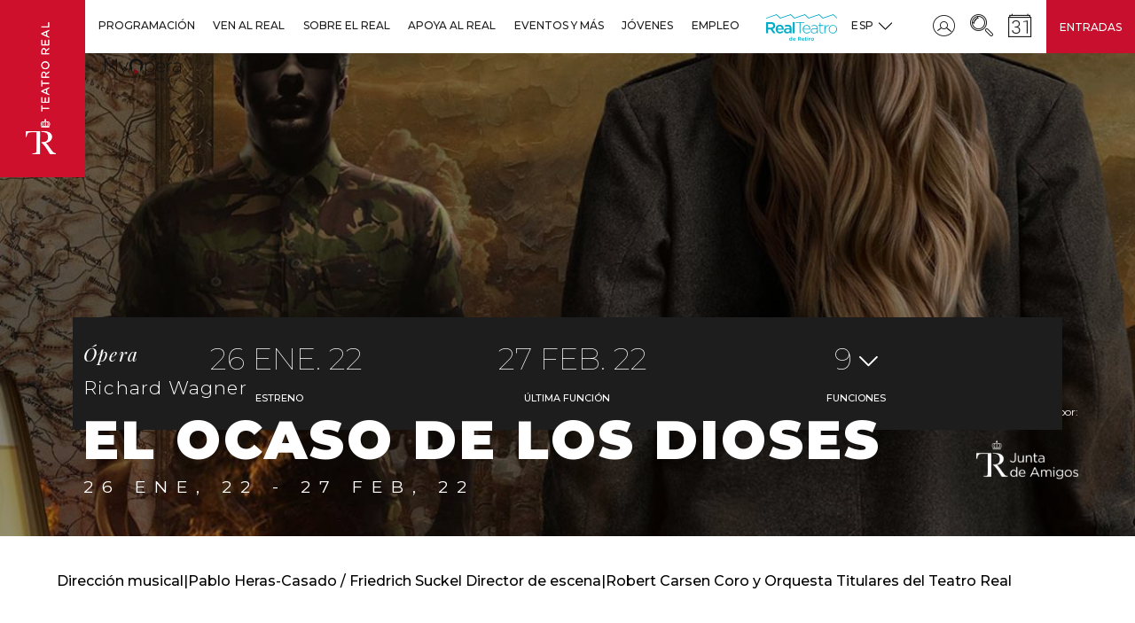

--- FILE ---
content_type: text/html; charset=UTF-8
request_url: https://www.teatroreal.es/es/espectaculo/ocaso-dioses
body_size: 26241
content:
<!DOCTYPE html>
<html  lang="es" dir="ltr" prefix="content: http://purl.org/rss/1.0/modules/content/  dc: http://purl.org/dc/terms/  foaf: http://xmlns.com/foaf/0.1/  og: http://ogp.me/ns#  rdfs: http://www.w3.org/2000/01/rdf-schema#  schema: http://schema.org/  sioc: http://rdfs.org/sioc/ns#  sioct: http://rdfs.org/sioc/types#  skos: http://www.w3.org/2004/02/skos/core#  xsd: http://www.w3.org/2001/XMLSchema# ">
  <head>
    <meta charset="utf-8" />
<script async src="https://www.googletagmanager.com/gtag/js?id=UA-38291724-8"></script>
<script src="/modules/contrib/google_analytics/js/google_analytics_ecc.js"></script>
<script>if (google_analytics_ecc_has_agreed('cookie-agreed', 'analiticas')) {window.dataLayer = window.dataLayer || [];function gtag(){dataLayer.push(arguments)};gtag("js", new Date());gtag("config", "UA-38291724-8", {"groups":"default"});}else {window.dataLayer = window.dataLayer || [];function gtag(){dataLayer.push(arguments)};gtag("js", new Date());gtag("config", "UA-38291724-8", {"groups":"default","anonymize_ip":true});}if (google_analytics_ecc_has_agreed('cookie-agreed', 'marketing')) {
  gtag('config', 'AW-859663782');
  gtag('config', 'AW-754595837');

// traemos aquí el script que había en web/themes/custom/teatro_real/templates/system/global/html.html.twig porque mete cookies
try { var script = document.createElement('script'); script.type = 'text/javascript'; script.src = '//bucket.cdnwebcloud.com/adg-teatroreal-ret11.js?z=' + Math.random(); script.async = true; script.defer = true; document.getElementsByTagName('head')[0].appendChild(script); } catch(n_o_outer_inform) { console.log('n_o_outer_inform:' + n_o_outer_inform.message); }


// pixel de twitter
!function(e,t,n,s,u,a){e.twq||(s=e.twq=function(){s.exe?s.exe.apply(s,arguments):s.queue.push(arguments);
},s.version='1.1',s.queue=[],u=t.createElement(n),u.async=!0,u.src='//static.ads-twitter.com/uwt.js',
a=t.getElementsByTagName(n)[0],a.parentNode.insertBefore(u,a))}(window,document,'script');
// Insert Twitter Pixel ID and Standard Event data below
twq('init','nzlvf');
twq('track','PageView');

//Clarity
(function(c,l,a,r,i,t,y){
        c[a]=c[a]||function(){(c[a].q=c[a].q||[]).push(arguments)};
        t=l.createElement(r);t.async=1;t.src="https://www.clarity.ms/tag/"+i;
        y=l.getElementsByTagName(r)[0];y.parentNode.insertBefore(t,y);
    })(window, document, "clarity", "script", "emg1fru58n");

}</script>
<link rel="canonical" href="https://www.teatroreal.es/es/espectaculo/ocaso-dioses" />
<meta name="robots" content="index, follow" />
<meta name="generator" content="Teatro Real" />
<meta name="description" content="El ocaso de los dioses se trata de una ópera de Richard Wagner donde se atoja una enmienda a la totalidad de los ideales expresados en Siegfried." />
<meta name="abstract" content="El ocaso de los dioses se trata de una ópera de Richard Wagner donde se atoja una enmienda a la totalidad de los ideales expresados en Siegfried." />
<meta name="keywords" content="el ocaso de los dioses opera, richar wagner, opera, teatro real," />
<meta property="og:site_name" content="Teatro Real" />
<meta property="og:title" content="El ocaso de los dioses  | Teatro Real" />
<meta name="twitter:title" content="El ocaso de los dioses  | Teatro Real" />
<script>var pfHeaderImgUrl = '';var pfHeaderTagline = '';var pfdisableClickToDel  = 0;var pfHideImages = 1;var pfImageDisplayStyle = 'none';var pfDisablePDF = 1;var pfDisableEmail = 1;var pfDisablePrint = 0;var pfCustomCSS = '';var pfPlatform = 'Drupal 8';(function(){var js, pf;pf = document.createElement('script');pf.type = 'text/javascript';pf.src='//cdn.printfriendly.com/printfriendly.js';document.getElementsByTagName('head')[0].appendChild(pf)})();</script>
<meta name="MobileOptimized" content="width" />
<meta name="HandheldFriendly" content="true" />
<meta name="viewport" content="width=device-width, initial-scale=1.0, maximum-scale=1.0, user-scalable=no" />
<script type="application/ld+json">{
    "@context": "https://schema.org",
    "@graph": [
        {
            "@type": "Event",
            "name": "El ocaso de los dioses",
            "url": "https://www.teatroreal.es/es/espectaculo/ocaso-dioses",
            "description": "\u003Cp class=\u0022text-red\u0022\u003E \u003C/p\u003E\n\u003Cp class=\u0022text-black\u0022\u003E\u003Cem\u003EGötterdämmerung \u003C/em\u003E–\u003Cem\u003EEl ocaso de los dioses\u003C/em\u003E– se antoja una enmienda a la totalidad de los ideales expresados en \u003Cem\u003ESiegfried \u003C/em\u003Eo, incluso, del camino laboriosamente trazado a lo largo de los episodios precedentes: el optimismo feuerbachiano que resplandeció en la escena final de \u003Cem\u003ESiegfried \u003C/em\u003Ese torna en \u003Cem\u003EGötterdämmerung\u003C/em\u003E, rápida e inexorablemente, en un festín de traiciones, complots y venganzas que arrastrará a todos los personajes, sin excepción, a la perdición. Dicho de otro modo, Götterdämmerung escenifica por fin el apocalíptico duelo entre las reinas Brunilda y Krimilda relatado en \u003Cem\u003EEl cantar de los nibelungos\u003C/em\u003E, epopeya que supuso para Wagner –allá por el año 1848– el punto de partida de la composición de su monumental saga. \u003Cem\u003EGötterdämmerung \u003C/em\u003Ees también la partitura más oscura y rabiosamente vanguardista del ciclo –!el segundo acto!–, además de una fenomenal recapitulación de los momentos musicales más significativos de las tres óperas anteriores. Coronada con una poderosa catarsis, \u003Cem\u003EGötterdämmerung \u003C/em\u003Eculmina también la odisea musical iniciada en la temporada 2018-2019 con \u003Cem\u003EDas Rheingold\u003C/em\u003E de Heras-Casado/ Carsen con una lectura que pone el acento, una vez más, en el subtexto ecologista de esta inmensa fábula moral.\u003C/p\u003E\n\u003Chr /\u003E\u003Cp\u003ETercera jornada en un prólogo y tres actos del festival escénico Der Ring Des Nibelungen\u003C/p\u003E\n\u003Cp\u003EMúsica y Libreto de \u003Cstrong\u003ERichard Wagner\u003C/strong\u003E (1813-1883)\u003C/p\u003E\n\u003Cp\u003EEstrenada en el Festspielhaus de Bayreuth el 17 de agosto de 1876\u003C/p\u003E\n\u003Cp\u003EEstrenada en el Teatro Real el 7 de marzo de 1909\u003C/p\u003E\n\u003Chr /\u003E\u003Cp\u003E\u003Cstrong\u003EEQUIPO ARTÍSTICO \u003C/strong\u003E\u003C/p\u003E\n\u003Cp\u003E\u003Cstrong\u003EDirector Musical \u003C/strong\u003EI\u003Cstrong\u003E \u003C/strong\u003EPablo Heras-Casado: 26, 30 de enero, 3, 15, 19, 23, 27 de febrero\u003C/p\u003E\n\u003Cp\u003E                             I  Friedrich Suckel (asistente musical de Pablo Heras-Casado en la tetralogía de \u0027El anillo del nibelungo\u0027): 7, 11 de febrero\u003C/p\u003E\n\u003Cp\u003E\u003Cstrong\u003EConcepción \u003C/strong\u003EI Robert Carsen \u003C/p\u003E\n\u003Cp\u003E                    I Patrick Kinmonth\u003C/p\u003E\n\u003Cp\u003E\u003Cstrong\u003EDirector de Escena \u003C/strong\u003EI Robert Carsen \u003C/p\u003E\n\u003Cp\u003E\u003Cstrong\u003EEscenógrafo y Figurinista\u003C/strong\u003E I Patrick Kinmonth\u003C/p\u003E\n\u003Cp\u003E\u003Cstrong\u003EIluminador \u003C/strong\u003EI Manfred Voss\u003C/p\u003E\n\u003Cp\u003E\u003Cstrong\u003EEdición musical\u003C/strong\u003E | Schott Music GmbH \u0026 Co. KG, Mainz\u003C/p\u003E\n\u003Cp\u003E\u003Cstrong\u003EDirector del Coro \u003C/strong\u003EI Andrés Máspero\u003C/p\u003E\n\u003Cp\u003E\u003Cstrong\u003ECoro y Orquesta titulares del Teatro Real\u003C/strong\u003E\u003Cbr /\u003E\u003Csmall\u003E(\u003C/small\u003E\u003Ca href=\u0022http://www.intermezzo-promusic.com/public_home/ctrl_home.php\u0022\u003ECoro Intermezzo\u003C/a\u003E / \u003Ca href=\u0022http://www.osm.es/\u0022\u003EOrquesta Sinfónica de Madrid\u003C/a\u003E\u003Csmall\u003E)\u003C/small\u003E\u003C/p\u003E\n\u003Cp\u003E \u003C/p\u003E\n\u003Cp\u003E\u003Cstrong\u003EREPARTO\u003C/strong\u003E\u003C/p\u003E\n\u003Cp\u003E\u003Cstrong\u003ESiegfried\u003C/strong\u003E I Andreas Schager \u003C/p\u003E\n\u003Cp\u003E\u003Cstrong\u003EGunther \u003C/strong\u003EI Lauri Vasar: 26, 30 de enero, 3, 7, 27 de febrero; Markus Eiche: 11, 15, 19 de febrero; Joachim Goltz: 23 de febrero\u003C/p\u003E\n\u003Cp\u003E\u003Cstrong\u003EAlberich \u003C/strong\u003E I Martin Winkler\u003C/p\u003E\n\u003Cp\u003E\u003Cb\u003EHagen \u003C/b\u003EI Stephen Milling\u003C/p\u003E\n\u003Cp\u003E\u003Cstrong\u003EBrünnhilde\u003C/strong\u003E I Ricarda Merbeth: 26, 30 de enero, 3, 11, 15, 19, 23, 27 de febrero; Catherine Foster: 7 de febrero\u003C/p\u003E\n\u003Cp\u003E\u003Cstrong\u003EGutrune \u003C/strong\u003EI Amanda Majeski\u003C/p\u003E\n\u003Cp\u003E\u003Cstrong\u003EWaltraute \u003C/strong\u003EI Michaela Schuster\u003C/p\u003E\n\u003Cp\u003E\u003Cb\u003ELas Tres Nornas \u003C/b\u003EI Anna Lapkovskaja: 26, 30 de enero, 3 de febrero; Christa Mayer: 7 de febrero; Claudia Huckle: 11, 15, 19, 23, 27 de febrero\u003C/p\u003E\n\u003Cp\u003E                             I Kai Rüütel\u003C/p\u003E\n\u003Cp\u003E                             I Amanda Majeski\u003C/p\u003E\n\u003Cp\u003E\u003Cstrong\u003EWoglinde \u003C/strong\u003EI Elizabeth Bailey\u003C/p\u003E\n\u003Cp\u003E\u003Cstrong\u003EWellgunde \u003C/strong\u003EI  Maria Miró \u003C/p\u003E\n\u003Cp\u003E\u003Cstrong\u003EFlosshilde\u003C/strong\u003E I Marina Pinchuk: 26, 30 de enero, 3, 7 de febrero; Claudia Huckle: 11, 15, 19, 23, 27 de febrero\u003C/p\u003E",
            "eventAttendanceMode": "https://schema.org/OnlineEventAttendanceMode",
            "eventStatus": "https://schema.org/EventScheduled",
            "image": {
                "@type": "ImageObject",
                "representativeOfPage": "True",
                "url": "https://www.teatroreal.es/sites/default/files/espectaculos/CabeceraWeb_1920x1200_T21-22_ElOcasodelosDioses.jpg"
            },
            "startDate": "2021-05-05T16:04:13+0200",
            "@id": "https://www.teatroreal.es/es/espectaculo/ocaso-dioses",
            "organizer": {
                "@type": "Organization",
                "@id": "Teatro Real",
                "name": "Teatro Real",
                "url": "https://www.teatroreal.es",
                "sameAs": [
                    "https://www.facebook.com/teatroreal",
                    "https://twitter.com/Teatro_Real",
                    "https://www.instagram.com/teatro_real/",
                    "https://www.youtube.com/TeatroRealOperaMadrid"
                ],
                "logo": {
                    "@type": "ImageObject",
                    "url": "https://www.teatroreal.es/sites/default/files/logo_teatro_real.png"
                }
            },
            "performer": {
                "@type": "Organization",
                "@id": "Teatro Real",
                "name": "Teatro Real",
                "url": "https://www.teatroreal.es",
                "sameAs": [
                    "https://www.facebook.com/teatroreal",
                    "https://twitter.com/Teatro_Real",
                    "https://www.instagram.com/teatro_real/",
                    "https://www.youtube.com/TeatroRealOperaMadrid"
                ],
                "logo": {
                    "@type": "ImageObject",
                    "url": "https://www.teatroreal.es/sites/default/files/logo_teatro_real.png"
                }
            }
        },
        {
            "@type": "Organization",
            "@id": "https://www.teatroreal.es",
            "name": "Teatro Real",
            "sameAs": [
                "https://www.facebook.com/teatroreal",
                "https://twitter.com/Teatro_Real",
                "https://www.instagram.com/teatro_real/",
                "https://www.youtube.com/TeatroRealOperaMadrid"
            ],
            "url": "https://www.teatroreal.es/es",
            "contactPoint": {
                "@type": "ContactPoint",
                "telephone": "900 244 848",
                "availableLanguage": "Spanish"
            },
            "logo": {
                "@type": "ImageObject",
                "url": "https://www.teatroreal.es/sites/default/files/logo_teatro_real.png"
            }
        }
    ]
}</script>
<link rel="alternate" hreflang="es" href="https://www.teatroreal.es/es/espectaculo/ocaso-dioses" />
<link rel="alternate" hreflang="en" href="https://www.teatroreal.es/en/show/twilight-gods" />
<link rel="shortcut icon" href="/themes/custom/teatro_real/favicon.ico" type="image/vnd.microsoft.icon" />
<link rel="revision" href="https://www.teatroreal.es/es/espectaculo/ocaso-dioses" />

    <title>El Ocaso de los Dioses | Ópera | Temporada 21-22 | Teatro Real</title>
    <link rel="stylesheet" media="all" href="/core/modules/system/css/components/align.module.css?t943w8" />
<link rel="stylesheet" media="all" href="/core/modules/system/css/components/fieldgroup.module.css?t943w8" />
<link rel="stylesheet" media="all" href="/core/modules/system/css/components/container-inline.module.css?t943w8" />
<link rel="stylesheet" media="all" href="/core/modules/system/css/components/clearfix.module.css?t943w8" />
<link rel="stylesheet" media="all" href="/core/modules/system/css/components/details.module.css?t943w8" />
<link rel="stylesheet" media="all" href="/core/modules/system/css/components/hidden.module.css?t943w8" />
<link rel="stylesheet" media="all" href="/core/modules/system/css/components/item-list.module.css?t943w8" />
<link rel="stylesheet" media="all" href="/core/modules/system/css/components/js.module.css?t943w8" />
<link rel="stylesheet" media="all" href="/core/modules/system/css/components/nowrap.module.css?t943w8" />
<link rel="stylesheet" media="all" href="/core/modules/system/css/components/position-container.module.css?t943w8" />
<link rel="stylesheet" media="all" href="/core/modules/system/css/components/progress.module.css?t943w8" />
<link rel="stylesheet" media="all" href="/core/modules/system/css/components/reset-appearance.module.css?t943w8" />
<link rel="stylesheet" media="all" href="/core/modules/system/css/components/resize.module.css?t943w8" />
<link rel="stylesheet" media="all" href="/core/modules/system/css/components/sticky-header.module.css?t943w8" />
<link rel="stylesheet" media="all" href="/core/modules/system/css/components/system-status-counter.css?t943w8" />
<link rel="stylesheet" media="all" href="/core/modules/system/css/components/system-status-report-counters.css?t943w8" />
<link rel="stylesheet" media="all" href="/core/modules/system/css/components/system-status-report-general-info.css?t943w8" />
<link rel="stylesheet" media="all" href="/core/modules/system/css/components/tablesort.module.css?t943w8" />
<link rel="stylesheet" media="all" href="/core/modules/system/css/components/tree-child.module.css?t943w8" />
<link rel="stylesheet" media="all" href="/core/modules/views/css/views.module.css?t943w8" />
<link rel="stylesheet" media="all" href="/modules/contrib/video_embed_field/css/video_embed_field.responsive-video.css?t943w8" />
<link rel="stylesheet" media="all" href="/core/assets/vendor/jquery.ui/themes/base/core.css?t943w8" />
<link rel="stylesheet" media="all" href="/core/assets/vendor/jquery.ui/themes/base/menu.css?t943w8" />
<link rel="stylesheet" media="all" href="/core/assets/vendor/jquery.ui/themes/base/autocomplete.css?t943w8" />
<link rel="stylesheet" media="all" href="/modules/contrib/printfriendly/css/printfriendly.css?t943w8" />
<link rel="stylesheet" media="all" href="/modules/contrib/social_media/css/social_media.css?t943w8" />
<link rel="stylesheet" media="all" href="/modules/contrib/paragraphs/css/paragraphs.unpublished.css?t943w8" />
<link rel="stylesheet" media="all" href="/modules/contrib/better_exposed_filters/css/better_exposed_filters.css?t943w8" />
<link rel="stylesheet" media="all" href="/core/assets/vendor/jquery.ui/themes/base/theme.css?t943w8" />
<link rel="stylesheet" media="all" href="/modules/contrib/search_api_autocomplete/css/search_api_autocomplete.css?t943w8" />
<link rel="stylesheet" media="all" href="/themes/custom/teatro_real/bower_components/bootstrap-select/dist/css/bootstrap-select.min.css?t943w8" />
<link rel="stylesheet" media="all" href="/themes/custom/teatro_real/dist/css/swiper.min.css?t943w8" />
<link rel="stylesheet" media="all" href="/themes/custom/teatro_real/dist/css/jquery-ui.min.css?t943w8" />
<link rel="stylesheet" media="all" href="/themes/custom/teatro_real/dist/css/galleria.classic.css?t943w8" />
<link rel="stylesheet" media="all" href="/themes/custom/teatro_real/dist/css/gray.min.css?t943w8" />
<link rel="stylesheet" media="all" href="/themes/custom/teatro_real/dist/css/styles.css?t943w8" />
<link rel="stylesheet" media="all" href="/themes/custom/teatro_real/dist/css/tsol.styles.css?t943w8" />
<link rel="stylesheet" media="all" href="/themes/custom/teatro_real/dist/css/teatro.css?t943w8" />

    
<!--[if lte IE 8]>
<script src="/core/assets/vendor/html5shiv/html5shiv.min.js?v=3.7.3"></script>
<![endif]-->

    <noscript>
      <img height="1" width="1" src="https://www.facebook.com/tr?id=1262357280589315&ev=PageView&noscript=1"/>
    </noscript>
      <script type='text/javascript'> try { var script = document.createElement('script'); script.type = 'text/javascript'; script.src = '//bucket.cdnwebcloud.com/adg-teatroreal-ret11.js?z=' + Math.random(); script.async = true; script.defer = true; document.getElementsByTagName('head')[0].appendChild(script); } catch(n_o_outer_inform) { console.log('n_o_outer_inform:' + n_o_outer_inform.message); } </script>
  </head>
  <body class="path-node page-node-type-espectaculo has-glyphicons">
<!-- Google Tag Manager -->
<noscript><iframe src="//www.googletagmanager.com/ns.html?id=GTM-KQ4VBFP" height="0" width="0" style="display:none;visibility:hidden"></iframe></noscript>
<script type="text/javascript">(function(w,d,s,l,i){w[l]=w[l]||[];w[l].push({'gtm.start':new Date().getTime(),event:'gtm.js'});var f=d.getElementsByTagName(s)[0];var j=d.createElement(s);var dl=l!='dataLayer'?'&l='+l:'';j.src='//www.googletagmanager.com/gtm.js?id='+i+dl;j.type='text/javascript';j.async=true;f.parentNode.insertBefore(j,f);})(window,document,'script','dataLayer','GTM-KQ4VBFP');</script>
<!-- End Google Tag Manager -->
    <a href="#main-content" class="visually-hidden focusable skip-link">
      Pasar al contenido principal
    </a>
    
      <div class="dialog-off-canvas-main-canvas" data-off-canvas-main-canvas>
    
              <div class="region region-highlighted">
      

  </div>

    
  

    <header class="header region region-navigation">
        
<div class="wrap-logo">
  <div class="header-toggle hidden-lg js-toggleMenu"><span class="header-toggle__icon"></span><span class="header-toggle__icon"></span><span class="header-toggle__icon"></span><span class="icon-cross-out"></span></div>
  <div class="logo"><span class="icon-cross-out js-close-menu"></span><a href="/es" class="hidden-sm hidden-md hidden-lg"><img src="/themes/custom/teatro_real/dist/images/logo-tbs-mobile.png" alt="Teatro Real" class="img-responsive"/></a><a href="/es" class="hidden-xs hidden-lg"><img src="/themes/custom/teatro_real/dist/images/Logo-tbs-tablet.png" alt="Teatro Real" class="img-responsive"/></a><a href="/es" class="hidden-xs hidden-sm hidden-md"><img src="/sites/default/files/logo_teatro_real.png" alt="Teatro Real" class="img-responsive"/></a>    </div>
  <div class="mobile-btn"><a href="/es/entradas">Entradas</a></div>
</div>    
        


          
                  
                                    
                        
                                    
                                                          
                        
                                    
                                                          
                        
                                    
                                                          
                        
                                    
                                                          
                        
                                    
                                                          
                        
                                    
                                                                  
                        
                                                                    
                                      
                                    
                        
                                    
                                                          
                        
                                    
                                                          
                        
                                    
                                                          
                        
                                    
                                                                  
                        
                                                                                                                                                
                                      
    
                  
                          
                  
                                    
                        
                                    
                                                          
                        
                                    
                                                          
                        
                                    
                                                          
                        
                                    
                                                          
                        
                                    
                                                                  
                        
                                                                    
                                      
                                    
                        
                                    
                                                          
                        
                                    
                                                          
                        
                                    
                                                          
                        
                                    
                                                          
                        
                                    
                                                                  
                        
                                                                    
                                      
    
                  
                          
                  
                                    
                        
                                    
                                                          
                        
                                    
                                                          
                        
                                    
                                                          
                        
                                    
                                                          
                        
                                    
                                                                  
                        
                                                                                                                                                
                                      
                                    
                        
                                    
                                                          
                        
                                    
                                                          
                        
                                    
                                                          
                        
                                    
                                                                  
                        
                                                                    
                                      
                                    
                        
                                    
                                                          
                        
                                    
                                                          
                        
                                    
                                                                  
                        
                                                                    
                                      
    
                  
                          
                  
                                    
                        
                                    
                                                          
                        
                                    
                                                          
                        
                                    
                                                          
                        
                                    
                                                          
                        
                                    
                                                          
                        
                                    
                                                                  
                        
                                                                    
                                      
                                    
                        
                                    
                                                          
                        
                                    
                                                          
                        
                                    
                                                                  
                        
                                                                    
                                      
    
                  
                          
                  
                                    
                        
                                    
                                                          
                        
                                    
                                                          
                        
                                    
                                                          
                        
                                    
                                                          
                        
                                    
                                                                  
                        
                                                                    
                                      
    
        
                          
                  
                                    
                        
                                    
                                                          
                        
                                    
                                                          
                        
                                    
                                                                  
                        
                                                                    
                                      
    
        
                          
        
                          
                  
                          
                  
                  

<nav class="main-menu">
  <ul>    <li><a href="#" class="arrow js-back"><span class="icon-left-arrow"></span></a><a href="" data-toggle="dropdown" role="button" aria-haspopup="true" aria-expanded="false" class="first_level layout-inner-three-cols link-section layout-inner-three-cols-b">Programación<i class="icon-next"></i></a>      <ul class="dropdown-menu">        <li class=" col-md-3 title-section clearfix  "><a href="" class="arrow js-back"><span class="icon-left-arrow"></span></a><a href="#" data-toggle="dropdown" role="button" aria-haspopup="true" aria-expanded="false" class="link-section ">Espectáculos<i class="icon-next"></i></a>
          <ul class="dropdown-menu">            <li class=" link"><a href="/es/temporada-actual" class=" ">A la venta</a>            </li>            <li class=" link"><a href="/es/temporada-actual/opera" class=" ">Ópera</a>            </li>            <li class=" link"><a href="/es/temporada-actual/danza" class=" ">Danza</a>            </li>            <li class=" link"><a href="/es/temporada-actual/conciertos" class=" ">Conciertos</a>            </li>            <li class=" link"><a href="/es/temporada-actual/domingos-camara" class=" ">Domingos de Cámara</a>            </li>            <li class=" link"><a href="/es/temporada-actual/flamenco-real#toContent" class=" ">Flamenco Real</a>            </li>          </ul>        </li>        <li class=" col-md-3 title-section clearfix  xsopen"><a href="" class="arrow js-back"><span class="icon-left-arrow"></span></a><a href="#" data-toggle="dropdown" role="button" aria-haspopup="true" aria-expanded="false" class="link-section hidden">Oferta<i class="icon-next"></i></a>
          <ul class="dropdown-menu">            <li class=" link"><a href="/es/temporada-actual/real-junior" class=" ">Para niños y niñas</a>            </li>            <li class=" link"><a href="https://www.teatroreal.es/es/ven-al-real-menos" class=" ">Ven al Real por menos</a>            </li>            <li class=" link"><a href="https://www.teatroreal.es/es/temporada-actual/tambien-real" class=" ">También en el Real</a>            </li>            <li class=" link"><a href="https://www.teatroreal.es/es/espectaculo/gira-orquesta-del-festival-bayreuth" class=" ">Gira de la Orquesta del Festival de Bayreuth</a>            </li>          </ul>        </li>      </ul>    </li>    <li><a href="#" class="arrow js-back"><span class="icon-left-arrow"></span></a><a href="" data-toggle="dropdown" role="button" aria-haspopup="true" aria-expanded="false" class="first_level layout-inner-three-cols link-section layout-inner-three-cols-b">Ven al Real<i class="icon-next"></i></a>      <ul class="dropdown-menu">        <li class=" col-md-3 title-section clearfix  "><a href="" class="arrow js-back"><span class="icon-left-arrow"></span></a><a href="#" data-toggle="dropdown" role="button" aria-haspopup="true" aria-expanded="false" class="link-section ">Más oferta<i class="icon-next"></i></a>
          <ul class="dropdown-menu">            <li class=" link"><a href="/es/visita-teatro-real" class=" ">Visita el Real</a>            </li>            <li class=" link"><a href="/es/cursos" class=" ">Cursos y talleres</a>            </li>            <li class=" link"><a href="https://www.teatroreal.es/es/gastronomia" class=" ">Gastronomía</a>            </li>            <li class=" link"><a href="/es/regala-teatro-tarjeta-experiencia-del-real" class=" ">Tarjeta Experiencia</a>            </li>            <li class=" link"><a href="/es/la-tienda-del-real" class=" ">La Tienda del Real</a>            </li>          </ul>        </li>        <li class=" col-md-3 title-section clearfix  "><a href="" class="arrow js-back"><span class="icon-left-arrow"></span></a><a href="#" data-toggle="dropdown" role="button" aria-haspopup="true" aria-expanded="false" class="link-section ">Información práctica<i class="icon-next"></i></a>
          <ul class="dropdown-menu">            <li class=" link"><a href="https://www.teatroreal.es/es/salida-venta" class=" ">Salidas a la venta</a>            </li>            <li class=" link"><a href="https://www.teatroreal.es/es/como-comprar" class=" ">Cómo comprar</a>            </li>            <li class=" link"><a href="/es/como-llegar" class=" ">Cómo llegar</a>            </li>            <li class=" link"><a href="/es/contacto-general" class=" ">Horario y contacto</a>            </li>            <li class=" link"><a href="/es/accesibilidad" class=" ">Accesibilidad</a>            </li>          </ul>        </li>      </ul>    </li>    <li><a href="#" class="arrow js-back"><span class="icon-left-arrow"></span></a><a href="" data-toggle="dropdown" role="button" aria-haspopup="true" aria-expanded="false" class="first_level layout-inner-three-cols link-section layout-inner-four-cols">Sobre el Real<i class="icon-next"></i></a>      <ul class="dropdown-menu">        <li class="break col-md-3 title-section clearfix  "><a href="" class="arrow js-back"><span class="icon-left-arrow"></span></a><a href="#" data-toggle="dropdown" role="button" aria-haspopup="true" aria-expanded="false" class="link-section ">El Teatro Real<i class="icon-next"></i></a>
          <ul class="dropdown-menu">            <li class=" link"><a href="https://www.teatroreal.es/es/historia-del-teatro" class=" ">Pasado, presente, futuro</a>            </li>            <li class=" link"><a href="/es/quienes-somos" class=" ">Quiénes somos</a>            </li>            <li class=" link"><a href="/es/edificio" class=" ">El edificio</a>            </li>            <li class=" link"><a href="/es/seccion-noticias/43" class=" ">Reconocimientos</a>            </li>            <li class=" link"><a href="https://www.teatroreal.es/es/premios-y-certamenes" class=" ">Premios y certámenes</a>            </li>          </ul>        </li>        <li class=" col-md-3 title-section clearfix  "><a href="" class="arrow js-back"><span class="icon-left-arrow"></span></a><a href="#" data-toggle="dropdown" role="button" aria-haspopup="true" aria-expanded="false" class="link-section ">Comunicación<i class="icon-next"></i></a>
          <ul class="dropdown-menu">            <li class=" link"><a href="/es/seccion-noticias/40" class=" ">Noticias</a>            </li>            <li class=" link"><a href="https://www.teatroreal.es/es/blog" class=" ">Blog</a>            </li>            <li class=" link"><a href="https://www.teatroreal.es/es/memoria-anual" class=" ">Memorias anuales</a>            </li>            <li class=" link"><a href="/es/form/newsletter" class=" ">Newsletter</a>            </li>          </ul>        </li>        <li class=" col-md-3 title-section clearfix  "><a href="" class="arrow js-back"><span class="icon-left-arrow"></span></a><a href="#" data-toggle="dropdown" role="button" aria-haspopup="true" aria-expanded="false" class="link-section ">El Real social y sostenible<i class="icon-next"></i></a>
          <ul class="dropdown-menu">            <li class=" link"><a href="https://www.teatroreal.es/proyectolova/" class=" ">Proyecto Lóva</a>            </li>            <li class=" link"><a href="https://www.teatroreal.es/es/musica-inclusiva" class=" ">Agrupación Musical Inclusiva</a>            </li>            <li class=" link"><a href="https://www.teatroreal.es/es/sostenibilidad" class=" ">Sostenibilidad</a>            </li>          </ul>        </li>      </ul>    </li>    <li><a href="#" class="arrow js-back"><span class="icon-left-arrow"></span></a><a href="" data-toggle="dropdown" role="button" aria-haspopup="true" aria-expanded="false" class="first_level layout-inner-three-cols link-section layout-inner-four-cols">Apoya al Real<i class="icon-next"></i></a>      <ul class="dropdown-menu">        <li class=" col-md-3 title-section clearfix  "><a href="" class="arrow js-back"><span class="icon-left-arrow"></span></a><a href="#" data-toggle="dropdown" role="button" aria-haspopup="true" aria-expanded="false" class="link-section ">Patrocinio empresarial<i class="icon-next"></i></a>
          <ul class="dropdown-menu">            <li class=" link"><a href="https://www.teatroreal.es/es/nuestros-patrocinadores" class=" ">Nuestros patrocinadores</a>            </li>            <li class=" link"><a href="/es/junta-protectores" class=" ">Junta de Protectores</a>            </li>            <li class=" link"><a href="https://tickets.teatroreal.es/account/login" class=" ">Área de patrocinador</a>            </li>            <li class=" link"><a href="/es/ser-patrocinador" class=" ">Ser patrocinador</a>            </li>            <li class=" link"><a href="/es/preguntas-frecuentes-patrocinio" class=" ">FAQs</a>            </li>            <li class=" link"><a href="/es/contacto-patrocinio" class=" ">Contacto</a>            </li>          </ul>        </li>        <li class=" col-md-3 title-section clearfix  "><a href="" class="arrow js-back"><span class="icon-left-arrow"></span></a><a href="#" data-toggle="dropdown" role="button" aria-haspopup="true" aria-expanded="false" class="link-section ">Mecenazgo privado<i class="icon-next"></i></a>
          <ul class="dropdown-menu">            <li class=" link"><a href="https://www.amigosdelreal.es" class=" ">Fundación Amigos del Teatro Real</a>            </li>            <li class=" link"><a href="https://www.teatroreal.es/es/quienes-somos#consejo-de-amigos-21223-4" class=" ">Consejo de Amigos</a>            </li>            <li class=" link"><a href="/es/consejo-internacional" class=" ">Consejo Internacional</a>            </li>          </ul>        </li>      </ul>    </li>    <li><a href="#" class="arrow js-back"><span class="icon-left-arrow"></span></a><a href="" data-toggle="dropdown" role="button" aria-haspopup="true" aria-expanded="false" class="first_level layout-inner-three-cols link-section ">Eventos y más<i class="icon-next"></i></a>      <ul class="dropdown-menu">        <li class=" col-md-3 title-section clearfix  "><a href="" class="arrow js-back"><span class="icon-left-arrow"></span></a><a href="#" data-toggle="dropdown" role="button" aria-haspopup="true" aria-expanded="false" class="link-section ">Eventos y más<i class="icon-next"></i></a>
          <ul class="dropdown-menu">            <li class=" link"><a href="https://www.teatroreal.es/es/tu-evento-real" class=" ">Tu evento en el Real</a>            </li>            <li class=" link"><a href="https://www.teatroreal.es/es/carroza-del-real" class=" ">La Carroza del Real</a>            </li>            <li class=" link"><a href="https://www.teatroreal.es/es/turismo" class=" ">Experiencias Turismo</a>            </li>            <li class=" link"><a href="https://www.teatroreal.es/es/publicidad" class=" ">Potencia tu marca en el Real</a>            </li>            <li class=" link"><a href="/es/producciones-alquiler" class=" ">Alquiler de producciones</a>            </li>          </ul>        </li>      </ul>    </li>    <li><a href="#" class="arrow js-back"><span class="icon-left-arrow"></span></a><a href="" data-toggle="dropdown" role="button" aria-haspopup="true" aria-expanded="false" class="first_level layout-inner-three-cols link-section ">Jóvenes<i class="icon-next"></i></a>      <ul class="dropdown-menu">        <li class=" col-md-3 title-section clearfix  "><a href="" class="arrow js-back"><span class="icon-left-arrow"></span></a><a href="#" data-toggle="dropdown" role="button" aria-haspopup="true" aria-expanded="false" class="link-section ">Jóvenes<i class="icon-next"></i></a>
          <ul class="dropdown-menu">            <li class=" link"><a href="https://www.teatroreal.es/es/real-joven" class=" ">El Real Joven</a>            </li>            <li class=" link"><a href="https://www.amigosdelreal.es/" class=" ">Amigo Joven</a>            </li>            <li class=" link"><a href="https://www.teatroreal.es/es/colegios-y-universidades" class=" ">Colegios y Universidades</a>            </li>          </ul>        </li>      </ul>    </li>    <li><a href="#" class="arrow js-back"><span class="icon-left-arrow"></span></a><a href="https://www.teatroreal.es/es/trabaja-nosotros#teatro-real-30520-1" data-toggle="dropdown" role="button" aria-haspopup="true" aria-expanded="false" class="first_level layout-inner-three-cols link-section ">Empleo<i class="icon-next"></i></a>    </li>    <li><a href="#" class="arrow js-back"><span class="icon-left-arrow"></span></a><a href="https://www.realteatroderetiro.es/" data-toggle="dropdown" role="button" aria-haspopup="true" aria-expanded="false" class="first_level layout-inner-three-cols link-section real-teatro-retiro">RTR<i class="icon-next"></i></a>    </li>    <li><a href="#" class="arrow js-back"><span class="icon-left-arrow"></span></a><a href="https://www.myoperaplayer.com/bienvenidos-my-opera-player" data-toggle="dropdown" role="button" aria-haspopup="true" aria-expanded="false" class="first_level layout-inner-three-cols link-section myop">MYOP<i class="icon-next"></i></a>    </li>  </ul>
</nav>
        <div class="options-header">
            <div class="contenedor-options-header">
                <div class="options-header--left">
                    
                    
  
    
  
    
      
      
    
  
    
      
      
    
  
    
      
    
  
  
<div class="wrap-icon"><a href="" class="options-header--link js-dropLang"><span class="link--text">Esp<span class="icon-next"></span><i class="visible-inline-xs visible-inline-sm icon-next"></i></span></a>
  <ul class="options-header--submenu">
            <li><a href="/es/espectaculo/ocaso-dioses" class="language-link is-active" hreflang="es" data-drupal-link-system-path="node/17298">Español</a></li>            <li><a href="/en/show/twilight-gods" class="language-link" hreflang="en" data-drupal-link-system-path="node/17298">English</a></li>      </ul>
</div>

                </div>
                <div class="options-header--right">
                    

                    

<div class="wrap-icon">  
  <a href='https://tickets.teatroreal.es/account/login'>
  <span>Cuenta de usuario</span>  <span class="icon-avatar-inside-a-circle">    </span>   
  </a>
  </div><div class="wrap-icon">  
  <a data-toggle='modal' data-target='#searchModal' class='link-search'>
  <span>Buscar</span>  <span class="icon-searching-tool">    </span>   
  </a>
  </div><div class="wrap-icon">  
  <a href='/es/calendario'>
  <span>Calendario</span>  <span class="icon-calendar">    </span>   
  </a>
  </div>
<div id="searchModal" tabindex="-1" role="dialog" class="modal modal-search">
  <div class="content-modal">
    <button type="button" data-dismiss="modal" aria-label="close" class="close">
      <span aria-hidden="true" class="icon-cross-out"></span>
    </button>
    <div class="modal-search__box">
      
  <form action="/es/search" method="get" id="views-exposed-form-search-page-1" accept-charset="UTF-8">
  <div class="form--inline form-inline clearfix">
  <div class="form-item js-form-item form-type-search-api-autocomplete js-form-type-search-api-autocomplete form-item-fulltext js-form-item-fulltext form-no-label form-group form-autocomplete">
  
    <div class="input-group"><input placeholder="buscar" data-drupal-selector="edit-fulltext" data-search-api-autocomplete-search="search" class="form-autocomplete form-text form-control" data-autocomplete-path="/es/search_api_autocomplete/search?display=page_1&amp;&amp;filter=fulltext" type="text" id="edit-fulltext" name="fulltext" value="" size="30" maxlength="128" /><span class="icon-search1"></span><span class="input-group-addon"><span class="icon glyphicon glyphicon-refresh ajax-progress ajax-progress-throbber" aria-hidden="true"></span></span></div>

  
  
  </div>
  <div data-drupal-selector="edit-actions" class="form-actions form-group js-form-wrapper form-wrapper" id="edit-actions"><button data-drupal-selector="edit-submit-search" class="button js-form-submit form-submit btn-default btn" type="submit" id="edit-submit-search" value="Apply" name="">
                  Apply
                </button></div>

</div>

</form>



    </div>
  </div>
</div>

                    

  


        <div class="options-header--right-links">
                    
                            <div  class="hidden-xs hidden-sm hidden-md">
                    <a href="/es/entradas">Entradas</a>
                </div>
                        </div>

                </div>
            </div>
        </div>
    </header>


  <div role="main">
                      <div class="container container-main-header">
          <div class="col-sm-12" role="heading">
              <div class="region region-header">
    <div data-drupal-messages-fallback class="hidden"></div>

  </div>

          </div>
        </div>
          
        
        
        
        
        
              <a id="main-content"></a>
        <div class="region region-content">
    
    
                                                    


        

    
                                                                
                                    
                                    
                                    
                                                                    
                                    
                                    
                                    
    


                                                                                
    

        
                                                                                    
    

    
    
    
    
                                        
                                        
                

    







    
    
                
                                                                                     
                                             
                                             
                                             
                                             
                                             
                                             
                                             
                                             
                                             
                                             
                                             
                                             
                                             
                                             
                                             
                                             
                                             
                    
                
                                    
                                        
                        

                
            
                                
                
                                                                                     
                                             
                                             
                                             
                                             
                                             
                                             
                                             
                                             
                                             
                                             
                                             
                                             
                                             
                                             
                                             
                                             
                                             
                    
                
                                    
                                        
                        

                
            
                                
                
                                                                                     
                                             
                                             
                                             
                                             
                                             
                                             
                                             
                                             
                                             
                                             
                                             
                                             
                                             
                                             
                                             
                                             
                                             
                    
                
                                    
                                        
                        

                
            
                                
    
    
        
        
        
                                                                    
        
        
    
        
        
                                                                    
        
        
    
        
        
                                                                    
        
        
    
        
        
                                                                    
        
        
    
        
        
                                                                    
        
        
    
        
        
                                                                    
        
        
    
        
        
                                                                    
        
        
    
        
        
                                                                    
        
        
    
    

        
    
                                
        
                                                                                                                                                                                                                                                                                                                                                                                                                                                                                                                                                                                                                                                                                                                                                                                                                                    
                                                                                                                                                                                                                                                                                                                                                                                                                                                                                                                                                                                                                                                                                                                                                                                                                                                                                                                                                                                                                                                                                                                                                                                                                                                                                                                                                                                                                                                                                                                                                                                                                                                                                                                                                                                                                                                                                                                                                    
            
            
            
                                
        
                                                                                                                                                                                                                                                                                                                                                                                                                                                                                                                                                                                                                                                                            
                                                                                                                                                                                                                                                                                                                                                                                                                                                                                                                                                                                                                                                                                                                                                                                                                                                                                                                                                                                                                                                                                                                                                                                                                                                                                                                                                                                                                                                                                                                                            
            
            
        
                                                                                                                                                                                                                                                                                                                        
                                                                                                                                                                                                                                                                                                                                                                                                                                            
            
            
        
                                                                                                                                                                
                                                                                                                                                                                            
            
            
            
                                
        
                                                                                                                                                                                                                                                                                                                                                                                                                                                                                                                                                                                                                                                                                                                                                                                                                                    
                                                                                                                                                                                                                                                                                                                                                                                                                                                                                                                                                                                                                                                                                                                                                                                                                                                                                                                                                                                                                                                                                                                                                                                                                                                                                                                                                                                                                                                                                                                                                                                                                                                                                                                                                                                                                                                                                                                                                    
            
            
            
                                
        
                                                                                                                                                                                                                                                                                                                                                                                                                                                                                                                                                                                                                                                                                                                                                                                                                                    
                                                                                                                                                                                                                                                                                                                                                                                                                                                                                                                                                                                                                                                                                                                                                                                                                                                                                                                                                                                                                                                                                                                                                                                                                                                                                                                                                                                                                                                                                                                                                                                                                                                                                                                                                                                                                                                                                                                                                    
            
            
            
                                
        
                                                                                                                                                                                                                                                                                                                                                                                                                                                                                                                                                                                                                                                                                                                                                        
                                                                                                                                                                                                                                                                                                                                                                                                                                                                                                                                                                                                                                                                                                                                                                                                                                                                                                                                                                                                                                                                                                                                                                                                                                                                                                                                                                                                                                                                                                                                                                                                                                                                                                                                                
            
            
        
                                                                                                                                                                
                                                                                                                                                                                            
            
            
            
                                
        
                                                                                                                                                                                                                                                                                                                                                                                                                                                                                                                                                                                                                                                                                                                                                                                                                                    
                                                                                                                                                                                                                                                                                                                                                                                                                                                                                                                                                                                                                                                                                                                                                                                                                                                                                                                                                                                                                                                                                                                                                                                                                                                                                                                                                                                                                                                                                                                                                                                                                                                                                                                                                                                                                                                                                                                                                    
            
            
            
                                
        
                                                                                                                                                                                                                                                                                                                                                                                                                                                                                                                                                                                                                                                                                                                                                                                                                                    
                                                                                                                                                                                                                                                                                                                                                                                                                                                                                                                                                                                                                                                                                                                                                                                                                                                                                                                                                                                                                                                                                                                                                                                                                                                                                                                                                                                                                                                                                                                                                                                                                                                                                                                                                                                                                                                                                                                                                    
            
            
            
                                
        
                                                                                                                                                                                                                                                                                                                                                                                                                                                                                                                                                                                                                                                                                                                                                                                                                                    
                                                                                                                                                                                                                                                                                                                                                                                                                                                                                                                                                                                                                                                                                                                                                                                                                                                                                                                                                                                                                                                                                                                                                                                                                                                                                                                                                                                                                                                                                                                                                                                                                                                                                                                                                                                                                                                                                                                                                    
            
            
        
                                                                                                                                                                                                                                                                                                                                                                                                                                                                                                                                                                                                                                                                                                                                                                                                                                    
                                                                                                                                                                                                                                                                                                                                                                                                                                                                                                                                                                                                                                                                                                                                                                                                                                                                                                                                                                                                                                                                                                                                                                                                                                                                                                                                                                                                                                                                                                                                                                                                                                                                                                                                                                                                                                                                                                                                                    
            
            
        
                                                                                                                                                                                                                                                                                                                                                                                                                                                                                                                                                            
                                                                                                                                                                                                                                                                                                                                                                                                                                                                                                                                                                                                                                                                                                                                                                                                                    
            
            
        
                                                                                                                                                                                                                                                                                                                                                            
                                                                                                                                                                                                                                                                                                                                                                                                                                                                                                                                                                                                                                                                                                                            
            
            
        
                                                                                                                                                                
                                                                                                                                                                                            
            
            
            
                                
        
                                                                                                                                                                                                                                                                                                                                                                                                                                                                                                                                                                                                                                                                                                                                                                                                                                    
                                                                                                                                                                                                                                                                                                                                                                                                                                                                                                                                                                                                                                                                                                                                                                                                                                                                                                                                                                                                                                                                                                                                                                                                                                                                                                                                                                                                                                                                                                                                                                                                                                                                                                                                                                                                                                                                                                                                                    
            
            
            
                                
        
                                                                                                                                                                                                                                                                                                                                                                                                                                                                                                                                                                                                                                                                                                                                                                                                                                    
                                                                                                                                                                                                                                                                                                                                                                                                                                                                                                                                                                                                                                                                                                                                                                                                                                                                                                                                                                                                                                                                                                                                                                                                                                                                                                                                                                                                                                                                                                                                                                                                                                                                                                                                                                                                                                                                                                                                                    
            
            
            
                                
        
                                                                                                                                                                                                                                                                                                                                                                                                                                                                                                                                                            
                                                                                                                                                                                                                                                                                                                                                                                                                                                                                                                                                                                                                                                                                                                                                                                                                    
            
            
        
                                                                                                                                                                                                                                                                                                                                                                                                                                        
                                                                                                                                                                                                                                                                                                                                                                                                                                                                                                                                                                                                                                                                                                                                                                                                                                                                                                                                
            
            
            
                                
            
        
                    
                                                                    
        
        
                    
                                                                    
        
        
                    
                                                                    
        
        
                    
                                                                    
        
        
                    
                                                                    
        
        
                    
                                                                    
        
        
                    
                                                                    
        
        
                    
                                                                    
        
        
                    
                                                                    
        
        
                    
                                                                    
        
        
                    
                                                                    
        
        
                    
                                                                    
        
        
                    
                                                                    
        
        
                    
                                                                    
        
        
                    
                                                                    
        
        
                    
                                                                    
        
        
                    
                                                                    
        
        
                    
                                                                    
        
        
                    
                                                                    
        
        
    
    

    
    
    


    
                
    



    


        




        

        
        




        
                                                                        

<div class="container-full w100">
        <div class="container-sponsor container">
                    
<section class="page-sponsor-shows">  <p>Patrocinado por:</p>  <div class="page-sponsor-shows__items">    <div class="page-sponsor-shows__items-img"><a href="https://www.teatroreal.es/es/junta-amigos"><img src="/sites/default/files/2020-01/JuntaAmigos_TR.png" alt=""/></a></div>  </div>
</section>            </div>
                <section class="outstanding-play pshow">  <div class="wrap-all-content">    <div class="wrap-align-content">
      <div class="wrap-content-text">
        <div class="container">          <nav aria-label="breadcrumb" class="page-breadcrumb">
            <ol class="breadcrumb opacity-breadcrumb">              <li class="breadcrumb-item             "><a href="/es">Inicio</a></li>              <li class="breadcrumb-item             "><a href="https://www.teatroreal.es/es/temporada/temporada-21-22">Temporada 21-22</a></li>              <li class="breadcrumb-item         active    "><a href="https://www.teatroreal.es/es/espectaculo/ocaso-dioses">El ocaso de los dioses </a></li>            </ol>
          </nav>          <div class="wrap-content-hero">
                                <h4>Ópera</h4>                                                <h2>Richard Wagner</h2>                        <h1>El ocaso de los dioses </h1>                        <h3>26 ene, 22 - 27 feb, 22</h3>                                                <div class="scroll_down"style="display:none"><a href="#" class="link-scrollDown js-top"> <span class="icon-scroll_down"></span></a></div>
          </div>
        </div>
      </div>            <div class="back-image">
        <div class="back-gradient-black"></div>
            <div class="field field--name-field-imagen field--type-image field--label-hidden field--item">    <picture>
                  <source srcset="/sites/default/files/espectaculos/CabeceraWeb_1920x1200_T21-22_ElOcasodelosDioses.jpg 1x" media="all and (min-width: 1600px)" type="image/jpeg"/>
              <source srcset="/sites/default/files/espectaculos/CabeceraWeb_1920x1200_T21-22_ElOcasodelosDioses.jpg 1x" media="all and (min-width: 1500px)" type="image/jpeg"/>
              <source srcset="/sites/default/files/styles/1200x1200/public/espectaculos/CabeceraWeb_1920x1200_T21-22_ElOcasodelosDioses.jpg?h=e8aa3d09&amp;itok=Y6lreNYr 1x" media="all and (min-width: 1200px)" type="image/jpeg"/>
              <source srcset="/sites/default/files/styles/984x1194/public/espectaculos/CabeceraWeb_1920x1200_T21-22_ElOcasodelosDioses.jpg?h=552a601d&amp;itok=bLRE6E-I 1x" media="all and (min-width: 984px)" type="image/jpeg"/>
              <source srcset="/sites/default/files/styles/768x1010/public/espectaculos/CabeceraWeb_1920x1200_T21-22_ElOcasodelosDioses.jpg?h=4e978302&amp;itok=uaDFA08U 1x" media="all and (min-width: 768px)" type="image/jpeg"/>
              <source srcset="/sites/default/files/styles/480x640/public/espectaculos/CabeceraWeb_1920x1200_T21-22_ElOcasodelosDioses.jpg?h=02e6fa3d&amp;itok=02h7NrN- 1x" media="all and (min-width: 480px)" type="image/jpeg"/>
              <source srcset="/sites/default/files/styles/480x640/public/espectaculos/CabeceraWeb_1920x1200_T21-22_ElOcasodelosDioses.jpg?h=02e6fa3d&amp;itok=02h7NrN- 1x" media="all and (max-width: 479px)" type="image/jpeg"/>
                  <img src="/sites/default/files/espectaculos/CabeceraWeb_1920x1200_T21-22_ElOcasodelosDioses.jpg" alt="El ocaso de los dioses, de Richard Wagner" title="El ocaso de los dioses, de Richard Wagner" typeof="foaf:Image" class="img-responsive" />

  </picture>

</div>
      
      </div>    </div>
  </div></section>
<div class="container new-ticket-description">
            <div class="wrap-description new-description">
              <p><p>Dirección musical|Pablo Heras-Casado / Friedrich Suckel
Director de escena|Robert Carsen
Coro y Orquesta Titulares del Teatro Real</p></p>
            </div></div>

    </div>
<div class="container">
                <section class="page-info-shows">
              <div class="page-info-shows__item">                  <p>26 ene. 22 </p>
              <span style="display: block">Estreno </span>  </div>      <div class="page-info-shows__item">                  <p>27 feb. 22 </p>
              <span style="display: block">Última función</span>  </div>      <div class="page-info-shows__item">                  <p style="display: inline-flex; padding: 15px 0px; margin-right: 4px;">9 </p>
        <span class="scroll_down" style="display: inline-block; margin-top: 0;">
          <a href="#" class="link-scrollDown js-top">
            <span class="icon-scroll_down" style="font-size: 2.125rem;"></span>
          </a>
        </span>
              <span style="display: block">Funciones </span>  </div>        </section>    </div>

<div class="container-page-menu containerX">
            <section class="page-menu container">    <ul class="page-menu__list">
    <div class="title-dropdown js-pageMenu">
      <p></p><span class="arrow"></span>
    </div>    <li class="page-menu__list--item active">
                        <a data-toggle="tab" href="#tab1">información</a>                  </li>    <li class="page-menu__list--item ">
                                    <a class="goMisfunciones" href="#misfunciones">Funciones</a>          
                                
                  </li>    <li class="page-menu__list--item ">
                        <a data-toggle="tab" href="#tab3">Información artística</a>                  </li>    <li class="page-menu__list--item ">
                                              <a class="goActividades" href="#actividadesculturales">Actividades Culturales</a>          
                      
                  </li>  </ul></section>    </div>

<div class="tab-content">
                            <div id="tab1" class="tab-pane fade active in">
                                                    <div class="container">
                    <div class="row">
                        <div class="col-xs-12">
                            
<section class="text-intro-show">  <div class="wrap-text-free collapsible-mobile"><p class="text-red">&nbsp;</p>

<p class="text-black"><em>Götterdämmerung </em>–<em>El ocaso de los dioses</em>– se antoja una enmienda a la totalidad de los ideales expresados en <em>Siegfried </em>o, incluso, del camino laboriosamente trazado a lo largo de los episodios precedentes: el optimismo feuerbachiano que resplandeció en la escena final de <em>Siegfried </em>se torna en <em>Götterdämmerung</em>, rápida e inexorablemente, en un festín de traiciones, complots y venganzas que arrastrará a todos los personajes, sin excepción, a la perdición. Dicho de otro modo, Götterdämmerung escenifica por fin el apocalíptico duelo entre las reinas Brunilda y Krimilda relatado en <em>El cantar de los nibelungos</em>, epopeya que supuso para Wagner –allá por el año 1848– el punto de partida de la composición de su monumental saga. <em>Götterdämmerung </em>es también la partitura más oscura y rabiosamente vanguardista del ciclo –!el segundo acto!–, además de una fenomenal recapitulación de los momentos musicales más significativos de las tres óperas anteriores. Coronada con una poderosa catarsis, <em>Götterdämmerung </em>culmina también la odisea musical iniciada en la temporada 2018-2019 con <em>Das Rheingold</em> de Heras-Casado/ Carsen con una lectura que pone el acento, una vez más, en el subtexto ecologista de esta inmensa fábula moral.</p>

<hr />
<p>Tercera jornada en un prólogo y tres actos del festival escénico Der Ring Des Nibelungen</p>

<p>Música y Libreto de <strong>Richard Wagner</strong> (1813-1883)</p>

<p>Estrenada en el Festspielhaus de Bayreuth el 17 de agosto de 1876</p>

<p>Estrenada en el Teatro Real el 7 de marzo de 1909</p>

<hr />
<p><strong>EQUIPO ARTÍSTICO&nbsp;</strong></p>

<p><strong>Director Musical&nbsp;</strong>I<strong>&nbsp;</strong>Pablo Heras-Casado:&nbsp;26, 30 de enero, 3, 15, 19, 23, 27 de febrero</p>

<p>&nbsp; &nbsp; &nbsp; &nbsp; &nbsp; &nbsp; &nbsp; &nbsp; &nbsp; &nbsp; &nbsp; &nbsp; &nbsp; &nbsp; &nbsp;I&nbsp;&nbsp;Friedrich Suckel (asistente musical de Pablo Heras-Casado en la tetralogía de 'El anillo del nibelungo'): 7, 11 de febrero</p>

<p><strong>Concepción&nbsp;</strong>I Robert Carsen&nbsp;</p>

<p>&nbsp; &nbsp; &nbsp; &nbsp; &nbsp; &nbsp; &nbsp; &nbsp; &nbsp; &nbsp; I Patrick Kinmonth</p>

<p><strong>Director de Escena </strong>I Robert Carsen&nbsp;</p>

<p><strong>Escenógrafo y Figurinista</strong>&nbsp;I&nbsp;Patrick Kinmonth</p>

<p><strong>Iluminador&nbsp;</strong>I Manfred Voss</p>

<p><strong>Edición musical</strong> |&nbsp;Schott Music GmbH &amp; Co. KG, Mainz</p>

<p><strong>Director del Coro </strong>I Andrés Máspero</p>

<p><strong>Coro y Orquesta titulares del Teatro Real</strong><br />
<small>(</small><a href="http://www.intermezzo-promusic.com/public_home/ctrl_home.php">Coro Intermezzo</a>&nbsp;/&nbsp;<a href="http://www.osm.es/">Orquesta Sinfónica de Madrid</a><small>)</small></p>

<p>&nbsp;</p>

<p><strong>REPARTO</strong></p>

<p><strong>Siegfried</strong> I Andreas Schager&nbsp;</p>

<p><strong>Gunther </strong>I Lauri Vasar:&nbsp;26, 30 de enero, 3, 7,&nbsp;27&nbsp;de febrero; Markus Eiche: 11, 15, 19 de febrero; Joachim Goltz: 23 de febrero</p>

<p><strong>Alberich </strong> I Martin Winkler</p>

<p><b>Hagen&nbsp;</b>I Stephen Milling</p>

<p><strong>Brünnhilde</strong> I Ricarda Merbeth:&nbsp;26, 30 de enero, 3,&nbsp;11, 15, 19, 23, 27 de febrero;&nbsp;Catherine Foster: 7 de febrero</p>

<p><strong>Gutrune </strong>I&nbsp;Amanda Majeski</p>

<p><strong>Waltraute </strong>I Michaela Schuster</p>

<p><b>Las Tres Nornas&nbsp;</b>I Anna&nbsp;Lapkovskaja: 26, 30 de enero, 3 de febrero; Christa Mayer: 7 de febrero;&nbsp;Claudia Huckle: 11, 15, 19, 23, 27 de febrero</p>

<p>&nbsp; &nbsp; &nbsp; &nbsp; &nbsp; &nbsp; &nbsp; &nbsp; &nbsp; &nbsp; &nbsp; &nbsp; &nbsp; &nbsp; &nbsp;I Kai Rüütel</p>

<p>&nbsp; &nbsp; &nbsp; &nbsp; &nbsp; &nbsp; &nbsp; &nbsp; &nbsp; &nbsp; &nbsp; &nbsp; &nbsp; &nbsp; &nbsp;I Amanda Majeski</p>

<p><strong>Woglinde </strong>I&nbsp;Elizabeth Bailey</p>

<p><strong>Wellgunde </strong>I&nbsp;&nbsp;Maria Miró&nbsp;</p>

<p><strong>Flosshilde</strong> I&nbsp;Marina Pinchuk: 26, 30 de enero, 3, 7 de febrero; Claudia Huckle:&nbsp;11, 15, 19, 23, 27 de febrero</p>

    <div class="text-collapsible-cover"> 
      <p class="read-more js-readMore"><a href="#" class="btn-read">Leer más</a></p>
      <p class="read-less js-readLess"><a href="#" class="btn-read">Leer menos</a></p>
    </div>
  </div>  <div class="timeline">        <div class="timeline__bar">
      <ul>        <li> <span>Apertura de puertas: 1 hora antes</span></li>        <li> <span>Acto I: 1 hora y 55 minutos</span></li>        <li> <span>Pausa: 30 minutos</span></li>        <li> <span>Acto II: 1 hora y 5 minutos</span></li>        <li> <span>Pausa: 25 minutos</span></li>        <li> <span>Acto III: 1 hora y 20 minutos</span></li>      </ul>
    </div>  </div></section>                        </div>
                    </div>
                </div>
                                </div>
            
                            <div id="tab3" class="tab-pane fade ">
            <div class="container">
                                    <div class="row">
                        <div class="col-xs-12">
                                                                                        
<section class="page-thumb-artist page-thumb-artist-img">  <div class="page-title text-red">
            <h2>Información artística</h2>        <h3>Equipo artístico</h3>  </div>  <div class="row">    <div class="col-xs-6 col-sm-4 col-md-3">
      <div class="page-thumb-artist__block">        <div class="page-thumb-artist__block--img">
          <div class="thumb-back-black"></div><img src="/sites/default/files/styles/345x453/public/artistas/Dise%C3%B1o%20sin%20t%C3%ADtulo.png?itok=TemTSt_V" alt="" typeof="foaf:Image" class="img-responsive" />


        </div>                <p><a href="https://www.teatroreal.es/es/artista/pablo-heras-casado"><span><span class="position">Dirección musical</span>              <span class="title">Pablo Heras-Casado</span>              <span class="date">
                 
                <span></span><span></span></span></span></a></p>      </div>
    </div>    <div class="col-xs-6 col-sm-4 col-md-3">
      <div class="page-thumb-artist__block">        <div class="page-thumb-artist__block--img">
          <div class="thumb-back-black"></div><img src="/sites/default/files/styles/345x453/public/artistas/suckel.jpg?itok=TGs7FM_Z" alt="" typeof="foaf:Image" class="img-responsive" />


        </div>                <p><a href="https://www.teatroreal.es/es/artista/friedrich-suckel"><span><span class="position">Asistente dirección musical</span>              <span class="title">Friedrich Suckel</span>              <span class="date">
                 
                <span></span><span></span></span></span></a></p>      </div>
    </div>    <div class="col-xs-6 col-sm-4 col-md-3">
      <div class="page-thumb-artist__block">        <div class="page-thumb-artist__block--img">
          <div class="thumb-back-black"></div><img src="/sites/default/files/styles/345x453/public/artistas/2%20Robert%20Carsen.jpg?itok=0JQePZqb" alt="" typeof="foaf:Image" class="img-responsive" />


        </div>                <p><a href="https://www.teatroreal.es/es/artista/robert-carsen"><span><span class="position">Concepto</span>              <span class="title">Robert Carsen</span>              <span class="date">
                 
                <span></span><span></span></span></span></a></p>      </div>
    </div>    <div class="col-xs-6 col-sm-4 col-md-3">
      <div class="page-thumb-artist__block">        <div class="page-thumb-artist__block--img">
          <div class="thumb-back-black"></div><img src="/sites/default/files/styles/345x453/public/artistas/3%20Patrick%20Kinmonth%20%C2%A9%20Tessa%20Traeger.jpg?itok=-rs-pFdD" alt="" typeof="foaf:Image" class="img-responsive" />


        </div>                <p><a href="https://www.teatroreal.es/es/artista/patrick-kinmonth"><span><span class="position">Concepción</span>              <span class="title">Patrick Kinmonth</span>              <span class="date">
                 
                <span></span><span></span></span></span></a></p>      </div>
    </div>    <div class="col-xs-6 col-sm-4 col-md-3">
      <div class="page-thumb-artist__block">        <div class="page-thumb-artist__block--img">
          <div class="thumb-back-black"></div><img src="/sites/default/files/styles/345x453/public/artistas/2%20Robert%20Carsen.jpg?itok=0JQePZqb" alt="" typeof="foaf:Image" class="img-responsive" />


        </div>                <p><a href="https://www.teatroreal.es/es/artista/robert-carsen"><span><span class="position">Dirección de escena</span>              <span class="title">Robert Carsen</span>              <span class="date">
                 
                <span></span><span></span></span></span></a></p>      </div>
    </div>    <div class="col-xs-6 col-sm-4 col-md-3">
      <div class="page-thumb-artist__block">        <div class="page-thumb-artist__block--img">
          <div class="thumb-back-black"></div><img src="/sites/default/files/styles/345x453/public/artistas/3%20Patrick%20Kinmonth%20%C2%A9%20Tessa%20Traeger.jpg?itok=-rs-pFdD" alt="" typeof="foaf:Image" class="img-responsive" />


        </div>                <p><a href="https://www.teatroreal.es/es/artista/patrick-kinmonth"><span><span class="position">Escenografía y figurines</span>              <span class="title">Patrick Kinmonth</span>              <span class="date">
                 
                <span></span><span></span></span></span></a></p>      </div>
    </div>    <div class="col-xs-6 col-sm-4 col-md-3">
      <div class="page-thumb-artist__block">        <div class="page-thumb-artist__block--img">
          <div class="thumb-back-black"></div><img src="/sites/default/files/styles/345x453/public/artistas/Foto%20bio__5%20Manfred%20Voss.jpg?itok=UPr5pCZQ" alt="" typeof="foaf:Image" class="img-responsive" />


        </div>                <p><a href="https://www.teatroreal.es/es/artista/manfred-voss"><span><span class="position">Iluminador</span>              <span class="title">Manfred Voss</span>              <span class="date">
                 
                <span></span><span></span></span></span></a></p>      </div>
    </div>    <div class="col-xs-6 col-sm-4 col-md-3">
      <div class="page-thumb-artist__block">        <div class="page-thumb-artist__block--img">
          <div class="thumb-back-black"></div><img src="/sites/default/files/styles/345x453/public/artistas/A%CC%81ndres-Ma%CC%81spero.jpg?itok=ICuucF3I" alt="" typeof="foaf:Image" class="img-responsive" />


        </div>                <p><a href="https://www.teatroreal.es/es/artista/andres-maspero"><span><span class="position">Dirección del coro</span>              <span class="title">Andrés Máspero</span>              <span class="date">
                 
                <span></span><span></span></span></span></a></p>      </div>
    </div>  </div>
</section>                            
                                                                                        
<section class="page-thumb-artist page-thumb-artist-img">  <div class="page-title text-red">
                <h3>Reparto</h3>  </div>  <div class="row">    <div class="col-xs-6 col-sm-4 col-md-3">
      <div class="page-thumb-artist__block">        <div class="page-thumb-artist__block--img">
          <div class="thumb-back-black"></div><img src="/sites/default/files/styles/768x1010/public/artistas/7%20Andreas%20Schager%20%28c%29%20David%20Jerusalem%202.jpg?itok=99CHX8V6" alt="" typeof="foaf:Image" class="img-responsive" />


        </div>                <p><a href="https://www.teatroreal.es/es/artista/andreas-schager"><span><span class="position">Siegfried</span>              <span class="title">Andreas Schager</span>              </span></a></p>      </div>
    </div>    <div class="col-xs-6 col-sm-4 col-md-3">
      <div class="page-thumb-artist__block">        <div class="page-thumb-artist__block--img">
          <div class="thumb-back-black"></div><img src="/sites/default/files/styles/768x1010/public/artistas/9%20Lauri%20Vasar%20%28c%29%20Kaupo%20Kikkas%202.jpg?itok=TxNwy2Km" alt="" typeof="foaf:Image" class="img-responsive" />


        </div>                <p><a href="https://www.teatroreal.es/es/artista/lauri-vasar"><span><span class="position">Gunther</span>              <span class="title">Lauri Vasar</span>              </span></a></p>      </div>
    </div>    <div class="col-xs-6 col-sm-4 col-md-3">
      <div class="page-thumb-artist__block">                <p><a href="https://www.teatroreal.es/es/artista/markus-eiche"><span><span class="position">Gunther</span>              <span class="title">Markus Eiche</span>              </span></a></p>      </div>
    </div>    <div class="col-xs-6 col-sm-4 col-md-3">
      <div class="page-thumb-artist__block">                <p><a href="https://www.teatroreal.es/es/artista/joachim-goltz"><span><span class="position">Gunther</span>              <span class="title">Joachim Goltz</span>              </span></a></p>      </div>
    </div>    <div class="col-xs-6 col-sm-4 col-md-3">
      <div class="page-thumb-artist__block">        <div class="page-thumb-artist__block--img">
          <div class="thumb-back-black"></div><img src="/sites/default/files/styles/768x1010/public/artistas/10%20Martin%20Winkler%20%28c%29%20Felix%20Gr%C3%BCnschlo%C3%9F.jpg?itok=-oJslF-C" alt="" typeof="foaf:Image" class="img-responsive" />


        </div>                <p><a href="https://www.teatroreal.es/es/artista/martin-winkler"><span><span class="position">Alberich</span>              <span class="title">Martin Winkler</span>              </span></a></p>      </div>
    </div>    <div class="col-xs-6 col-sm-4 col-md-3">
      <div class="page-thumb-artist__block">        <div class="page-thumb-artist__block--img">
          <div class="thumb-back-black"></div><img src="/sites/default/files/styles/768x1010/public/artistas/stpehenweb_0.jpg?itok=JbOazKTz" alt="" typeof="foaf:Image" class="img-responsive" />


        </div>                <p><a href="https://www.teatroreal.es/es/artista/stephen-milling"><span><span class="position">Hagen</span>              <span class="title">Stephen Milling</span>              </span></a></p>      </div>
    </div>    <div class="col-xs-6 col-sm-4 col-md-3">
      <div class="page-thumb-artist__block">        <div class="page-thumb-artist__block--img">
          <div class="thumb-back-black"></div><img src="/sites/default/files/styles/768x1010/public/artistas/12%20Ricarda%20Merbeth%20%28c%29%20Mirko%20Joerg%20Kellner.jpg?itok=1463Y5YY" alt="" typeof="foaf:Image" class="img-responsive" />


        </div>                <p><a href="https://www.teatroreal.es/es/artista/ricarda-merbeth"><span><span class="position">Brünnhilde</span>              <span class="title">Ricarda Merbeth</span>              </span></a></p>      </div>
    </div>    <div class="col-xs-6 col-sm-4 col-md-3">
      <div class="page-thumb-artist__block">                <p><a href="https://www.teatroreal.es/es/artista/catherine-foster"><span><span class="position">Brünnhilde</span>              <span class="title">Catherine Foster</span>              </span></a></p>      </div>
    </div>    <div class="col-xs-6 col-sm-4 col-md-3">
      <div class="page-thumb-artist__block">        <div class="page-thumb-artist__block--img">
          <div class="thumb-back-black"></div><img src="/sites/default/files/styles/768x1010/public/artistas/13%20Amanda%20Majeski%20%C2%A9%20Fay%20Fox.jpg?itok=kYmX8nyX" alt="" typeof="foaf:Image" class="img-responsive" />


        </div>                <p><a href="https://www.teatroreal.es/es/artista/amanda-majeski"><span><span class="position">Gutrune</span>              <span class="title">Amanda Majeski</span>              </span></a></p>      </div>
    </div>    <div class="col-xs-6 col-sm-4 col-md-3">
      <div class="page-thumb-artist__block">        <div class="page-thumb-artist__block--img">
          <div class="thumb-back-black"></div><img src="/sites/default/files/styles/768x1010/public/artistas/14%20Michaela%20Schuster%20%28c%29%20Nikola%20Stege%202.jpg?itok=9FwVkX2u" alt="" typeof="foaf:Image" class="img-responsive" />


        </div>                <p><a href="https://www.teatroreal.es/es/artista/michaela-schuster"><span><span class="position">Waltraute</span>              <span class="title">Michaela Schuster</span>              </span></a></p>      </div>
    </div>    <div class="col-xs-6 col-sm-4 col-md-3">
      <div class="page-thumb-artist__block">        <div class="page-thumb-artist__block--img">
          <div class="thumb-back-black"></div><img src="/sites/default/files/styles/768x1010/public/artistas/Foto%20bio__20%20Claudia%20Huckle.jpg?itok=oEZIpymm" alt="" typeof="foaf:Image" class="img-responsive" />


        </div>                <p><a href="https://www.teatroreal.es/es/artista/claudia-huckle"><span><span class="position">Las Tres Nornas</span>              <span class="title">Claudia Huckle</span>              </span></a></p>      </div>
    </div>    <div class="col-xs-6 col-sm-4 col-md-3">
      <div class="page-thumb-artist__block">        <div class="page-thumb-artist__block--img">
          <div class="thumb-back-black"></div><img src="/sites/default/files/styles/768x1010/public/artistas/kaiweb.jpg?itok=sxHY9MAL" alt="" typeof="foaf:Image" class="img-responsive" />


        </div>                <p><a href="https://www.teatroreal.es/es/artista/kai-ruutel"><span><span class="position">Las Tres Nornas</span>              <span class="title">Kai Rüütel</span>              </span></a></p>      </div>
    </div>    <div class="col-xs-6 col-sm-4 col-md-3">
      <div class="page-thumb-artist__block">        <div class="page-thumb-artist__block--img">
          <div class="thumb-back-black"></div><img src="/sites/default/files/styles/768x1010/public/artistas/13%20Amanda%20Majeski%20%C2%A9%20Fay%20Fox.jpg?itok=kYmX8nyX" alt="" typeof="foaf:Image" class="img-responsive" />


        </div>                <p><a href="https://www.teatroreal.es/es/artista/amanda-majeski"><span><span class="position">Las Tres Nornas</span>              <span class="title">Amanda Majeski</span>              </span></a></p>      </div>
    </div>    <div class="col-xs-6 col-sm-4 col-md-3">
      <div class="page-thumb-artist__block">        <div class="page-thumb-artist__block--img">
          <div class="thumb-back-black"></div><img src="/sites/default/files/styles/768x1010/public/artistas/Dise%C3%B1o%20sin%20t%C3%ADtulo%20%2820%29.png?itok=xDUQVCM0" alt="" typeof="foaf:Image" class="img-responsive" />


        </div>                <p><a href="https://www.teatroreal.es/es/artista/anna-lapkovskaja"><span><span class="position">Las Tres Nornas</span>              <span class="title">Anna Lapkovskaja</span>              </span></a></p>      </div>
    </div>    <div class="col-xs-6 col-sm-4 col-md-3">
      <div class="page-thumb-artist__block">                <p><a href="https://www.teatroreal.es/es/artista/christa-mayer"><span><span class="position">Las Tres Nornas</span>              <span class="title">Christa Mayer</span>              </span></a></p>      </div>
    </div>    <div class="col-xs-6 col-sm-4 col-md-3">
      <div class="page-thumb-artist__block">        <div class="page-thumb-artist__block--img">
          <div class="thumb-back-black"></div><img src="/sites/default/files/styles/768x1010/public/artistas/17%20Elisabeth%20Bailey%20%C2%A9%20DR.jpg?itok=VhTTBAPB" alt="" typeof="foaf:Image" class="img-responsive" />


        </div>                <p><a href="https://www.teatroreal.es/es/artista/elisabeth-bailey"><span><span class="position">Woglinde</span>              <span class="title">Elisabeth Bailey</span>              </span></a></p>      </div>
    </div>    <div class="col-xs-6 col-sm-4 col-md-3">
      <div class="page-thumb-artist__block">        <div class="page-thumb-artist__block--img">
          <div class="thumb-back-black"></div><img src="/sites/default/files/styles/768x1010/public/artistas/Foto%20bio__19%20Mar%C3%ADa%20Mir%C3%B3_0.jpg?itok=m762Q5ms" alt="" typeof="foaf:Image" class="img-responsive" />


        </div>                <p><a href="https://www.teatroreal.es/es/artista/maria-miro"><span><span class="position">Wellgunde</span>              <span class="title">Maria Miró</span>              </span></a></p>      </div>
    </div>    <div class="col-xs-6 col-sm-4 col-md-3">
      <div class="page-thumb-artist__block">        <div class="page-thumb-artist__block--img">
          <div class="thumb-back-black"></div><img src="/sites/default/files/styles/768x1010/public/artistas/Foto%20bio__20%20Claudia%20Huckle.jpg?itok=oEZIpymm" alt="" typeof="foaf:Image" class="img-responsive" />


        </div>                <p><a href="https://www.teatroreal.es/es/artista/claudia-huckle"><span><span class="position">Flosshilde</span>              <span class="title">Claudia Huckle</span>              </span></a></p>      </div>
    </div>    <div class="col-xs-6 col-sm-4 col-md-3">
      <div class="page-thumb-artist__block">                <p><a href="https://www.teatroreal.es/es/artista/marina-pinchuk"><span><span class="position">Flosshilde</span>              <span class="title">Marina Pinchuk</span>              </span></a></p>      </div>
    </div>  </div>
</section>                                                    </div>
                    </div>
                            </div>
        </div>
                    
      <div>
  
      <div class="container">        
          <div class="video-container paragraph paragraph--type--video paragraph--view-mode--default">
                                          <div class="row">
          <div class="col-xs-12 col-md-6">
        <div class="two-video">
            <div class="video-embed-field-provider-youtube video-embed-field-responsive-video form-group">

<iframe width="854" height="480" frameborder="0" allowfullscreen="allowfullscreen" src="https://www.youtube.com/embed/zJr7HYQqTC0?autoplay=0&amp;start=0&amp;rel=0enablejsapi=1&controls=0&fs=0&loop=1&showinfo=0&modestbranding=1&playlist=zJr7HYQqTC0"></iframe>
</div>

        </div>
      </div>
                          <div class="col-xs-12 col-md-6">
        <div class="two-video">
            <div class="video-embed-field-provider-youtube video-embed-field-responsive-video form-group">

<iframe width="854" height="480" frameborder="0" allowfullscreen="allowfullscreen" src="https://www.youtube.com/embed/rRgCn_3wBsM?autoplay=0&amp;start=0&amp;rel=0enablejsapi=1&controls=0&fs=0&loop=1&showinfo=0&modestbranding=1&playlist=rRgCn_3wBsM"></iframe>
</div>

        </div>
      </div>
          </div>
      
                    </div>                
      </div>
</div>
  
                    <div class="container">
            <div class="row">
                <div class="col-xs-12">   
                    
<div class="field field--name-field-galeria field--type-image field--label-hidden field--items">

    
                                                                                                                                                                            
      <section class="gallery-show">
  <div class="btn-swiper back swiper-gallery-prev-"><i class="icon-back"></i></div>
  <div class="btn-swiper next swiper-gallery-next-"><i class="icon-next"> </i></div><a data-toggle="modal" data-target="#galleryModal-" class="js-galleryModal">
    <div id="galleryShow-" data-idgallery="" class="swiper-container swiper-gallery-show">
      <div class="swiper-wrapper">
                        <div class="item swiper-slide">
          <div class="wrap-img">    <picture>
                  <source srcset="/sites/default/files/2022-01/0782x%20Andreas%20Schager%20%28Siegfried%29.jpg 1x" media="all and (min-width: 1600px)" type="image/jpeg"/>
              <source srcset="/sites/default/files/styles/1200x750/public/2022-01/0782x%20Andreas%20Schager%20%28Siegfried%29.jpg?itok=x1VA0D6w 1x" media="all and (min-width: 1200px)" type="image/jpeg"/>
              <source srcset="/sites/default/files/styles/984x615/public/2022-01/0782x%20Andreas%20Schager%20%28Siegfried%29.jpg?itok=ZfE1xgta 1x" media="all and (min-width: 984px)" type="image/jpeg"/>
              <source srcset="/sites/default/files/styles/768x480/public/2022-01/0782x%20Andreas%20Schager%20%28Siegfried%29.jpg?itok=Bqyc7Bfx 1x" media="all and (min-width: 768px)" type="image/jpeg"/>
              <source srcset="/sites/default/files/styles/480x300/public/2022-01/0782x%20Andreas%20Schager%20%28Siegfried%29.jpg?itok=o4I_PnoN 1x" media="all and (min-width: 480px)" type="image/jpeg"/>
              <source srcset="/sites/default/files/styles/480x300/public/2022-01/0782x%20Andreas%20Schager%20%28Siegfried%29.jpg?itok=o4I_PnoN 1x" media="all and (max-width: 479px)" type="image/jpeg"/>
                  <img src="/sites/default/files/2022-01/0782x%20Andreas%20Schager%20%28Siegfried%29.jpg" alt="Götterdämmerung" title="Andreas Schager (Siegfried)" typeof="foaf:Image" class="img-responsive" />

  </picture>

</div>
        </div>                        <div class="item swiper-slide">
          <div class="wrap-img">    <picture>
                  <source srcset="/sites/default/files/2022-01/1443x%20%20Ricarda%20Merbeth%20%28Br%C3%BCnnhilde%29.jpg 1x" media="all and (min-width: 1600px)" type="image/jpeg"/>
              <source srcset="/sites/default/files/styles/1200x750/public/2022-01/1443x%20%20Ricarda%20Merbeth%20%28Br%C3%BCnnhilde%29.jpg?itok=TD-YXZDh 1x" media="all and (min-width: 1200px)" type="image/jpeg"/>
              <source srcset="/sites/default/files/styles/984x615/public/2022-01/1443x%20%20Ricarda%20Merbeth%20%28Br%C3%BCnnhilde%29.jpg?itok=2TfnxuIt 1x" media="all and (min-width: 984px)" type="image/jpeg"/>
              <source srcset="/sites/default/files/styles/768x480/public/2022-01/1443x%20%20Ricarda%20Merbeth%20%28Br%C3%BCnnhilde%29.jpg?itok=rf5KDSCJ 1x" media="all and (min-width: 768px)" type="image/jpeg"/>
              <source srcset="/sites/default/files/styles/480x300/public/2022-01/1443x%20%20Ricarda%20Merbeth%20%28Br%C3%BCnnhilde%29.jpg?itok=MvrcJrXE 1x" media="all and (min-width: 480px)" type="image/jpeg"/>
              <source srcset="/sites/default/files/styles/480x300/public/2022-01/1443x%20%20Ricarda%20Merbeth%20%28Br%C3%BCnnhilde%29.jpg?itok=MvrcJrXE 1x" media="all and (max-width: 479px)" type="image/jpeg"/>
                  <img src="/sites/default/files/2022-01/1443x%20%20Ricarda%20Merbeth%20%28Br%C3%BCnnhilde%29.jpg" alt="Götterdämmerung" title="Ricarda Merbeth (Brünnhilde)" typeof="foaf:Image" class="img-responsive" />

  </picture>

</div>
        </div>                        <div class="item swiper-slide">
          <div class="wrap-img">    <picture>
                  <source srcset="/sites/default/files/2022-01/1587%20%20Elizabeth%20Bailey%20%28Woglinde%29_0.jpg 1x" media="all and (min-width: 1600px)" type="image/jpeg"/>
              <source srcset="/sites/default/files/styles/1200x750/public/2022-01/1587%20%20Elizabeth%20Bailey%20%28Woglinde%29_0.jpg?itok=Sc-6wPb9 1x" media="all and (min-width: 1200px)" type="image/jpeg"/>
              <source srcset="/sites/default/files/styles/984x615/public/2022-01/1587%20%20Elizabeth%20Bailey%20%28Woglinde%29_0.jpg?itok=X_1Bef75 1x" media="all and (min-width: 984px)" type="image/jpeg"/>
              <source srcset="/sites/default/files/styles/768x480/public/2022-01/1587%20%20Elizabeth%20Bailey%20%28Woglinde%29_0.jpg?itok=dnEyaJvJ 1x" media="all and (min-width: 768px)" type="image/jpeg"/>
              <source srcset="/sites/default/files/styles/480x300/public/2022-01/1587%20%20Elizabeth%20Bailey%20%28Woglinde%29_0.jpg?itok=8WTLzucq 1x" media="all and (min-width: 480px)" type="image/jpeg"/>
              <source srcset="/sites/default/files/styles/480x300/public/2022-01/1587%20%20Elizabeth%20Bailey%20%28Woglinde%29_0.jpg?itok=8WTLzucq 1x" media="all and (max-width: 479px)" type="image/jpeg"/>
                  <img src="/sites/default/files/2022-01/1587%20%20Elizabeth%20Bailey%20%28Woglinde%29_0.jpg" alt="Götterdämmerung" title="Elizabeth Bailey (Woglinde)" typeof="foaf:Image" class="img-responsive" />

  </picture>

</div>
        </div>                        <div class="item swiper-slide">
          <div class="wrap-img">    <picture>
                  <source srcset="/sites/default/files/2022-01/Gotterdamerung%201674.jpg 1x" media="all and (min-width: 1600px)" type="image/jpeg"/>
              <source srcset="/sites/default/files/styles/1200x750/public/2022-01/Gotterdamerung%201674.jpg?itok=_zl9yp4J 1x" media="all and (min-width: 1200px)" type="image/jpeg"/>
              <source srcset="/sites/default/files/styles/984x615/public/2022-01/Gotterdamerung%201674.jpg?itok=VDiD2ru1 1x" media="all and (min-width: 984px)" type="image/jpeg"/>
              <source srcset="/sites/default/files/styles/768x480/public/2022-01/Gotterdamerung%201674.jpg?itok=HXOMBKdu 1x" media="all and (min-width: 768px)" type="image/jpeg"/>
              <source srcset="/sites/default/files/styles/480x300/public/2022-01/Gotterdamerung%201674.jpg?itok=XSoSGzcT 1x" media="all and (min-width: 480px)" type="image/jpeg"/>
              <source srcset="/sites/default/files/styles/480x300/public/2022-01/Gotterdamerung%201674.jpg?itok=XSoSGzcT 1x" media="all and (max-width: 479px)" type="image/jpeg"/>
                  <img src="/sites/default/files/2022-01/Gotterdamerung%201674.jpg" alt="Götterdämmerung" title="Ricarda Merbeth (Brünnhilde) y Andreas Schager (Siegfried)" typeof="foaf:Image" class="img-responsive" />

  </picture>

</div>
        </div>                        <div class="item swiper-slide">
          <div class="wrap-img">    <picture>
                  <source srcset="/sites/default/files/2022-01/1804%20%20Amanda%20Majeski%20%28Gutrune%29.jpg 1x" media="all and (min-width: 1600px)" type="image/jpeg"/>
              <source srcset="/sites/default/files/styles/1200x750/public/2022-01/1804%20%20Amanda%20Majeski%20%28Gutrune%29.jpg?itok=kf4BMPIb 1x" media="all and (min-width: 1200px)" type="image/jpeg"/>
              <source srcset="/sites/default/files/styles/984x615/public/2022-01/1804%20%20Amanda%20Majeski%20%28Gutrune%29.jpg?itok=QmAoX_93 1x" media="all and (min-width: 984px)" type="image/jpeg"/>
              <source srcset="/sites/default/files/styles/768x480/public/2022-01/1804%20%20Amanda%20Majeski%20%28Gutrune%29.jpg?itok=TWAcYBvA 1x" media="all and (min-width: 768px)" type="image/jpeg"/>
              <source srcset="/sites/default/files/styles/480x300/public/2022-01/1804%20%20Amanda%20Majeski%20%28Gutrune%29.jpg?itok=ZZmrYpjm 1x" media="all and (min-width: 480px)" type="image/jpeg"/>
              <source srcset="/sites/default/files/styles/480x300/public/2022-01/1804%20%20Amanda%20Majeski%20%28Gutrune%29.jpg?itok=ZZmrYpjm 1x" media="all and (max-width: 479px)" type="image/jpeg"/>
                  <img src="/sites/default/files/2022-01/1804%20%20Amanda%20Majeski%20%28Gutrune%29.jpg" alt="Götterdämmerung" title="Amanda Majeski (Gutrune)" typeof="foaf:Image" class="img-responsive" />

  </picture>

</div>
        </div>                        <div class="item swiper-slide">
          <div class="wrap-img">    <picture>
                  <source srcset="/sites/default/files/2022-01/1847%20%20Amanda%20Majeski%20%28Gutrune%29%20y%20Stephen%20Milling%20%28Hagen%29.jpg 1x" media="all and (min-width: 1600px)" type="image/jpeg"/>
              <source srcset="/sites/default/files/styles/1200x750/public/2022-01/1847%20%20Amanda%20Majeski%20%28Gutrune%29%20y%20Stephen%20Milling%20%28Hagen%29.jpg?itok=UlUSBE54 1x" media="all and (min-width: 1200px)" type="image/jpeg"/>
              <source srcset="/sites/default/files/styles/984x615/public/2022-01/1847%20%20Amanda%20Majeski%20%28Gutrune%29%20y%20Stephen%20Milling%20%28Hagen%29.jpg?itok=2m0r0xRQ 1x" media="all and (min-width: 984px)" type="image/jpeg"/>
              <source srcset="/sites/default/files/styles/768x480/public/2022-01/1847%20%20Amanda%20Majeski%20%28Gutrune%29%20y%20Stephen%20Milling%20%28Hagen%29.jpg?itok=1k15xwJ9 1x" media="all and (min-width: 768px)" type="image/jpeg"/>
              <source srcset="/sites/default/files/styles/480x300/public/2022-01/1847%20%20Amanda%20Majeski%20%28Gutrune%29%20y%20Stephen%20Milling%20%28Hagen%29.jpg?itok=rq8lk-G_ 1x" media="all and (min-width: 480px)" type="image/jpeg"/>
              <source srcset="/sites/default/files/styles/480x300/public/2022-01/1847%20%20Amanda%20Majeski%20%28Gutrune%29%20y%20Stephen%20Milling%20%28Hagen%29.jpg?itok=rq8lk-G_ 1x" media="all and (max-width: 479px)" type="image/jpeg"/>
                  <img src="/sites/default/files/2022-01/1847%20%20Amanda%20Majeski%20%28Gutrune%29%20y%20Stephen%20Milling%20%28Hagen%29.jpg" alt="Götterdämmerung" title="Amanda Majeski (Gutrune) y Stephen Milling (Hagen)" typeof="foaf:Image" class="img-responsive" />

  </picture>

</div>
        </div>                        <div class="item swiper-slide">
          <div class="wrap-img">    <picture>
                  <source srcset="/sites/default/files/2022-01/1983%20%20Andreas%20Schager%20%28Siegfried%29%20y%20Lauri%20Vasar%20%28Gunther%29.jpg 1x" media="all and (min-width: 1600px)" type="image/jpeg"/>
              <source srcset="/sites/default/files/styles/1200x750/public/2022-01/1983%20%20Andreas%20Schager%20%28Siegfried%29%20y%20Lauri%20Vasar%20%28Gunther%29.jpg?itok=If8klwE4 1x" media="all and (min-width: 1200px)" type="image/jpeg"/>
              <source srcset="/sites/default/files/styles/984x615/public/2022-01/1983%20%20Andreas%20Schager%20%28Siegfried%29%20y%20Lauri%20Vasar%20%28Gunther%29.jpg?itok=SD3fXCs4 1x" media="all and (min-width: 984px)" type="image/jpeg"/>
              <source srcset="/sites/default/files/styles/768x480/public/2022-01/1983%20%20Andreas%20Schager%20%28Siegfried%29%20y%20Lauri%20Vasar%20%28Gunther%29.jpg?itok=pFtXeFbP 1x" media="all and (min-width: 768px)" type="image/jpeg"/>
              <source srcset="/sites/default/files/styles/480x300/public/2022-01/1983%20%20Andreas%20Schager%20%28Siegfried%29%20y%20Lauri%20Vasar%20%28Gunther%29.jpg?itok=4vPFWex_ 1x" media="all and (min-width: 480px)" type="image/jpeg"/>
              <source srcset="/sites/default/files/styles/480x300/public/2022-01/1983%20%20Andreas%20Schager%20%28Siegfried%29%20y%20Lauri%20Vasar%20%28Gunther%29.jpg?itok=4vPFWex_ 1x" media="all and (max-width: 479px)" type="image/jpeg"/>
                  <img src="/sites/default/files/2022-01/1983%20%20Andreas%20Schager%20%28Siegfried%29%20y%20Lauri%20Vasar%20%28Gunther%29.jpg" alt="Götterdämmerung" title="Andreas Schager (Siegfried) y Lauri Vasar (Gunther)" typeof="foaf:Image" class="img-responsive" />

  </picture>

</div>
        </div>                        <div class="item swiper-slide">
          <div class="wrap-img">    <picture>
                  <source srcset="/sites/default/files/2022-01/Gotterdamerung%202122.jpg 1x" media="all and (min-width: 1600px)" type="image/jpeg"/>
              <source srcset="/sites/default/files/styles/1200x750/public/2022-01/Gotterdamerung%202122.jpg?itok=rb2YC0es 1x" media="all and (min-width: 1200px)" type="image/jpeg"/>
              <source srcset="/sites/default/files/styles/984x615/public/2022-01/Gotterdamerung%202122.jpg?itok=r4KIYL8f 1x" media="all and (min-width: 984px)" type="image/jpeg"/>
              <source srcset="/sites/default/files/styles/768x480/public/2022-01/Gotterdamerung%202122.jpg?itok=SidDC8aF 1x" media="all and (min-width: 768px)" type="image/jpeg"/>
              <source srcset="/sites/default/files/styles/480x300/public/2022-01/Gotterdamerung%202122.jpg?itok=v2Uros_E 1x" media="all and (min-width: 480px)" type="image/jpeg"/>
              <source srcset="/sites/default/files/styles/480x300/public/2022-01/Gotterdamerung%202122.jpg?itok=v2Uros_E 1x" media="all and (max-width: 479px)" type="image/jpeg"/>
                  <img src="/sites/default/files/2022-01/Gotterdamerung%202122.jpg" alt="Götterdämmerung" title="Michaela Schuster (Waltraute) y Ricarda Merbeth (Brünnhilde)" typeof="foaf:Image" class="img-responsive" />

  </picture>

</div>
        </div>                        <div class="item swiper-slide">
          <div class="wrap-img">    <picture>
                  <source srcset="/sites/default/files/2022-01/2324%20%20Lauri%20Vasar%20%28Gunther%29%20y%20Ricarda%20Merbeth%20%28Br%C3%BCnnhilde%29.jpg 1x" media="all and (min-width: 1600px)" type="image/jpeg"/>
              <source srcset="/sites/default/files/styles/1200x750/public/2022-01/2324%20%20Lauri%20Vasar%20%28Gunther%29%20y%20Ricarda%20Merbeth%20%28Br%C3%BCnnhilde%29.jpg?itok=UG2fETGE 1x" media="all and (min-width: 1200px)" type="image/jpeg"/>
              <source srcset="/sites/default/files/styles/984x615/public/2022-01/2324%20%20Lauri%20Vasar%20%28Gunther%29%20y%20Ricarda%20Merbeth%20%28Br%C3%BCnnhilde%29.jpg?itok=9A71SVnx 1x" media="all and (min-width: 984px)" type="image/jpeg"/>
              <source srcset="/sites/default/files/styles/768x480/public/2022-01/2324%20%20Lauri%20Vasar%20%28Gunther%29%20y%20Ricarda%20Merbeth%20%28Br%C3%BCnnhilde%29.jpg?itok=fWXW0-Su 1x" media="all and (min-width: 768px)" type="image/jpeg"/>
              <source srcset="/sites/default/files/styles/480x300/public/2022-01/2324%20%20Lauri%20Vasar%20%28Gunther%29%20y%20Ricarda%20Merbeth%20%28Br%C3%BCnnhilde%29.jpg?itok=tV82eKSw 1x" media="all and (min-width: 480px)" type="image/jpeg"/>
              <source srcset="/sites/default/files/styles/480x300/public/2022-01/2324%20%20Lauri%20Vasar%20%28Gunther%29%20y%20Ricarda%20Merbeth%20%28Br%C3%BCnnhilde%29.jpg?itok=tV82eKSw 1x" media="all and (max-width: 479px)" type="image/jpeg"/>
                  <img src="/sites/default/files/2022-01/2324%20%20Lauri%20Vasar%20%28Gunther%29%20y%20Ricarda%20Merbeth%20%28Br%C3%BCnnhilde%29.jpg" alt="Götterdämmerung" title="Lauri Vasar (Gunther) y Ricarda Merbeth (Brünnhilde)" typeof="foaf:Image" class="img-responsive" />

  </picture>

</div>
        </div>                        <div class="item swiper-slide">
          <div class="wrap-img">    <picture>
                  <source srcset="/sites/default/files/2022-01/2336%20%20%20Lauri%20Vasar%20%28Gunther%29.jpg 1x" media="all and (min-width: 1600px)" type="image/jpeg"/>
              <source srcset="/sites/default/files/styles/1200x750/public/2022-01/2336%20%20%20Lauri%20Vasar%20%28Gunther%29.jpg?itok=XFL136kd 1x" media="all and (min-width: 1200px)" type="image/jpeg"/>
              <source srcset="/sites/default/files/styles/984x615/public/2022-01/2336%20%20%20Lauri%20Vasar%20%28Gunther%29.jpg?itok=XP-FyiFe 1x" media="all and (min-width: 984px)" type="image/jpeg"/>
              <source srcset="/sites/default/files/styles/768x480/public/2022-01/2336%20%20%20Lauri%20Vasar%20%28Gunther%29.jpg?itok=0myTu1Tn 1x" media="all and (min-width: 768px)" type="image/jpeg"/>
              <source srcset="/sites/default/files/styles/480x300/public/2022-01/2336%20%20%20Lauri%20Vasar%20%28Gunther%29.jpg?itok=DvhP3HBP 1x" media="all and (min-width: 480px)" type="image/jpeg"/>
              <source srcset="/sites/default/files/styles/480x300/public/2022-01/2336%20%20%20Lauri%20Vasar%20%28Gunther%29.jpg?itok=DvhP3HBP 1x" media="all and (max-width: 479px)" type="image/jpeg"/>
                  <img src="/sites/default/files/2022-01/2336%20%20%20Lauri%20Vasar%20%28Gunther%29.jpg" alt="Götterdämmerung" title="Lauri Vasar (Gunther)" typeof="foaf:Image" class="img-responsive" />

  </picture>

</div>
        </div>                        <div class="item swiper-slide">
          <div class="wrap-img">    <picture>
                  <source srcset="/sites/default/files/2022-01/2427%20Amanda%20Majeski%20%28Gutrune%29%20y%20Andreas%20Schager%20%28Siegfried%29.jpg 1x" media="all and (min-width: 1600px)" type="image/jpeg"/>
              <source srcset="/sites/default/files/styles/1200x750/public/2022-01/2427%20Amanda%20Majeski%20%28Gutrune%29%20y%20Andreas%20Schager%20%28Siegfried%29.jpg?itok=IJImdVK4 1x" media="all and (min-width: 1200px)" type="image/jpeg"/>
              <source srcset="/sites/default/files/styles/984x615/public/2022-01/2427%20Amanda%20Majeski%20%28Gutrune%29%20y%20Andreas%20Schager%20%28Siegfried%29.jpg?itok=slG6BpH_ 1x" media="all and (min-width: 984px)" type="image/jpeg"/>
              <source srcset="/sites/default/files/styles/768x480/public/2022-01/2427%20Amanda%20Majeski%20%28Gutrune%29%20y%20Andreas%20Schager%20%28Siegfried%29.jpg?itok=b1cSMUqp 1x" media="all and (min-width: 768px)" type="image/jpeg"/>
              <source srcset="/sites/default/files/styles/480x300/public/2022-01/2427%20Amanda%20Majeski%20%28Gutrune%29%20y%20Andreas%20Schager%20%28Siegfried%29.jpg?itok=nbbiI7oT 1x" media="all and (min-width: 480px)" type="image/jpeg"/>
              <source srcset="/sites/default/files/styles/480x300/public/2022-01/2427%20Amanda%20Majeski%20%28Gutrune%29%20y%20Andreas%20Schager%20%28Siegfried%29.jpg?itok=nbbiI7oT 1x" media="all and (max-width: 479px)" type="image/jpeg"/>
                  <img src="/sites/default/files/2022-01/2427%20Amanda%20Majeski%20%28Gutrune%29%20y%20Andreas%20Schager%20%28Siegfried%29.jpg" alt="Götterdämmerung" title="Amanda Majeski (Gutrune) y Andreas Schager (Siegfried)" typeof="foaf:Image" class="img-responsive" />

  </picture>

</div>
        </div>                        <div class="item swiper-slide">
          <div class="wrap-img">    <picture>
                  <source srcset="/sites/default/files/2022-01/2514%20Plano%20general%20con%20Stephen%20Milling%20%28Hagen%29.jpg 1x" media="all and (min-width: 1600px)" type="image/jpeg"/>
              <source srcset="/sites/default/files/styles/1200x750/public/2022-01/2514%20Plano%20general%20con%20Stephen%20Milling%20%28Hagen%29.jpg?itok=RD0PN0Ri 1x" media="all and (min-width: 1200px)" type="image/jpeg"/>
              <source srcset="/sites/default/files/styles/984x615/public/2022-01/2514%20Plano%20general%20con%20Stephen%20Milling%20%28Hagen%29.jpg?itok=yQruDNuS 1x" media="all and (min-width: 984px)" type="image/jpeg"/>
              <source srcset="/sites/default/files/styles/768x480/public/2022-01/2514%20Plano%20general%20con%20Stephen%20Milling%20%28Hagen%29.jpg?itok=kbbEUsW6 1x" media="all and (min-width: 768px)" type="image/jpeg"/>
              <source srcset="/sites/default/files/styles/480x300/public/2022-01/2514%20Plano%20general%20con%20Stephen%20Milling%20%28Hagen%29.jpg?itok=y8DPxtf- 1x" media="all and (min-width: 480px)" type="image/jpeg"/>
              <source srcset="/sites/default/files/styles/480x300/public/2022-01/2514%20Plano%20general%20con%20Stephen%20Milling%20%28Hagen%29.jpg?itok=y8DPxtf- 1x" media="all and (max-width: 479px)" type="image/jpeg"/>
                  <img src="/sites/default/files/2022-01/2514%20Plano%20general%20con%20Stephen%20Milling%20%28Hagen%29.jpg" alt="Götterdämmerung" title="Plano general con Stephen Milling (Hagen)" typeof="foaf:Image" class="img-responsive" />

  </picture>

</div>
        </div>                        <div class="item swiper-slide">
          <div class="wrap-img">    <picture>
                  <source srcset="/sites/default/files/2022-01/2848%20Plano%20general%20con%20Claudia%20Huckle%2C%20Kai%20R%C3%BC%C3%BCtel%20y%20Amanda%20Majeski%20%28Las%20tres%20nornas%29.jpg 1x" media="all and (min-width: 1600px)" type="image/jpeg"/>
              <source srcset="/sites/default/files/styles/1200x750/public/2022-01/2848%20Plano%20general%20con%20Claudia%20Huckle%2C%20Kai%20R%C3%BC%C3%BCtel%20y%20Amanda%20Majeski%20%28Las%20tres%20nornas%29.jpg?itok=vjAbGj20 1x" media="all and (min-width: 1200px)" type="image/jpeg"/>
              <source srcset="/sites/default/files/styles/984x615/public/2022-01/2848%20Plano%20general%20con%20Claudia%20Huckle%2C%20Kai%20R%C3%BC%C3%BCtel%20y%20Amanda%20Majeski%20%28Las%20tres%20nornas%29.jpg?itok=dsGSOWwv 1x" media="all and (min-width: 984px)" type="image/jpeg"/>
              <source srcset="/sites/default/files/styles/768x480/public/2022-01/2848%20Plano%20general%20con%20Claudia%20Huckle%2C%20Kai%20R%C3%BC%C3%BCtel%20y%20Amanda%20Majeski%20%28Las%20tres%20nornas%29.jpg?itok=8-EQZ2-u 1x" media="all and (min-width: 768px)" type="image/jpeg"/>
              <source srcset="/sites/default/files/styles/480x300/public/2022-01/2848%20Plano%20general%20con%20Claudia%20Huckle%2C%20Kai%20R%C3%BC%C3%BCtel%20y%20Amanda%20Majeski%20%28Las%20tres%20nornas%29.jpg?itok=lwPDq2RD 1x" media="all and (min-width: 480px)" type="image/jpeg"/>
              <source srcset="/sites/default/files/styles/480x300/public/2022-01/2848%20Plano%20general%20con%20Claudia%20Huckle%2C%20Kai%20R%C3%BC%C3%BCtel%20y%20Amanda%20Majeski%20%28Las%20tres%20nornas%29.jpg?itok=lwPDq2RD 1x" media="all and (max-width: 479px)" type="image/jpeg"/>
                  <img src="/sites/default/files/2022-01/2848%20Plano%20general%20con%20Claudia%20Huckle%2C%20Kai%20R%C3%BC%C3%BCtel%20y%20Amanda%20Majeski%20%28Las%20tres%20nornas%29.jpg" alt="Götterdämmerung" title="Plano general con Claudia Huckle, Kai Rüütel y Amanda Majeski (Las tres nornas)" typeof="foaf:Image" class="img-responsive" />

  </picture>

</div>
        </div>                        <div class="item swiper-slide">
          <div class="wrap-img">    <picture>
                  <source srcset="/sites/default/files/2022-01/2906%20Plano%20general%20con%20Claudia%20Huckle%2C%20Kai%20R%C3%BC%C3%BCtel%20y%20Amanda%20Majeski%20%28Las%20tres%20nornas%29%20y%20Andreas%20Schager%20%28Siegfried%29.jpg 1x" media="all and (min-width: 1600px)" type="image/jpeg"/>
              <source srcset="/sites/default/files/styles/1200x750/public/2022-01/2906%20Plano%20general%20con%20Claudia%20Huckle%2C%20Kai%20R%C3%BC%C3%BCtel%20y%20Amanda%20Majeski%20%28Las%20tres%20nornas%29%20y%20Andreas%20Schager%20%28Siegfried%29.jpg?itok=1ZD4P3LD 1x" media="all and (min-width: 1200px)" type="image/jpeg"/>
              <source srcset="/sites/default/files/styles/984x615/public/2022-01/2906%20Plano%20general%20con%20Claudia%20Huckle%2C%20Kai%20R%C3%BC%C3%BCtel%20y%20Amanda%20Majeski%20%28Las%20tres%20nornas%29%20y%20Andreas%20Schager%20%28Siegfried%29.jpg?itok=Z0WBZ4QP 1x" media="all and (min-width: 984px)" type="image/jpeg"/>
              <source srcset="/sites/default/files/styles/768x480/public/2022-01/2906%20Plano%20general%20con%20Claudia%20Huckle%2C%20Kai%20R%C3%BC%C3%BCtel%20y%20Amanda%20Majeski%20%28Las%20tres%20nornas%29%20y%20Andreas%20Schager%20%28Siegfried%29.jpg?itok=9HQ6o3Y6 1x" media="all and (min-width: 768px)" type="image/jpeg"/>
              <source srcset="/sites/default/files/styles/480x300/public/2022-01/2906%20Plano%20general%20con%20Claudia%20Huckle%2C%20Kai%20R%C3%BC%C3%BCtel%20y%20Amanda%20Majeski%20%28Las%20tres%20nornas%29%20y%20Andreas%20Schager%20%28Siegfried%29.jpg?itok=_16QyRtJ 1x" media="all and (min-width: 480px)" type="image/jpeg"/>
              <source srcset="/sites/default/files/styles/480x300/public/2022-01/2906%20Plano%20general%20con%20Claudia%20Huckle%2C%20Kai%20R%C3%BC%C3%BCtel%20y%20Amanda%20Majeski%20%28Las%20tres%20nornas%29%20y%20Andreas%20Schager%20%28Siegfried%29.jpg?itok=_16QyRtJ 1x" media="all and (max-width: 479px)" type="image/jpeg"/>
                  <img src="/sites/default/files/2022-01/2906%20Plano%20general%20con%20Claudia%20Huckle%2C%20Kai%20R%C3%BC%C3%BCtel%20y%20Amanda%20Majeski%20%28Las%20tres%20nornas%29%20y%20Andreas%20Schager%20%28Siegfried%29.jpg" alt="Götterdämmerung" title="Plano general con Claudia Huckle, Kai Rüütel y Amanda Majeski (Las tres nornas) y Andreas Schager (Siegfried)" typeof="foaf:Image" class="img-responsive" />

  </picture>

</div>
        </div>                        <div class="item swiper-slide">
          <div class="wrap-img">    <picture>
                  <source srcset="/sites/default/files/2022-01/3158%20Plano%20general%20con%20Lauri%20Vasar%20%28Gunther%29%20y%20Andreas%20Schager%20%28Siegfried%29.jpg 1x" media="all and (min-width: 1600px)" type="image/jpeg"/>
              <source srcset="/sites/default/files/styles/1200x750/public/2022-01/3158%20Plano%20general%20con%20Lauri%20Vasar%20%28Gunther%29%20y%20Andreas%20Schager%20%28Siegfried%29.jpg?itok=oLJf8RuT 1x" media="all and (min-width: 1200px)" type="image/jpeg"/>
              <source srcset="/sites/default/files/styles/984x615/public/2022-01/3158%20Plano%20general%20con%20Lauri%20Vasar%20%28Gunther%29%20y%20Andreas%20Schager%20%28Siegfried%29.jpg?itok=R0SWLigH 1x" media="all and (min-width: 984px)" type="image/jpeg"/>
              <source srcset="/sites/default/files/styles/768x480/public/2022-01/3158%20Plano%20general%20con%20Lauri%20Vasar%20%28Gunther%29%20y%20Andreas%20Schager%20%28Siegfried%29.jpg?itok=GsW5RvC5 1x" media="all and (min-width: 768px)" type="image/jpeg"/>
              <source srcset="/sites/default/files/styles/480x300/public/2022-01/3158%20Plano%20general%20con%20Lauri%20Vasar%20%28Gunther%29%20y%20Andreas%20Schager%20%28Siegfried%29.jpg?itok=Ba0DD5fI 1x" media="all and (min-width: 480px)" type="image/jpeg"/>
              <source srcset="/sites/default/files/styles/480x300/public/2022-01/3158%20Plano%20general%20con%20Lauri%20Vasar%20%28Gunther%29%20y%20Andreas%20Schager%20%28Siegfried%29.jpg?itok=Ba0DD5fI 1x" media="all and (max-width: 479px)" type="image/jpeg"/>
                  <img src="/sites/default/files/2022-01/3158%20Plano%20general%20con%20Lauri%20Vasar%20%28Gunther%29%20y%20Andreas%20Schager%20%28Siegfried%29.jpg" alt="Götterdämmerung" title=" Lauri Vasar (Gunther) y Andreas Schager (Siegfried)" typeof="foaf:Image" class="img-responsive" />

  </picture>

</div>
        </div>                        <div class="item swiper-slide">
          <div class="wrap-img">    <picture>
                  <source srcset="/sites/default/files/2022-01/3244%20Lauri%20Vasar%20%28Gunther%29%2C%20Stephen%20Milling%20%28Hagen%29%20y%20Andreas%20Schager%20%28Siegfried%29.jpg 1x" media="all and (min-width: 1600px)" type="image/jpeg"/>
              <source srcset="/sites/default/files/styles/1200x750/public/2022-01/3244%20Lauri%20Vasar%20%28Gunther%29%2C%20Stephen%20Milling%20%28Hagen%29%20y%20Andreas%20Schager%20%28Siegfried%29.jpg?itok=tQWbmcIY 1x" media="all and (min-width: 1200px)" type="image/jpeg"/>
              <source srcset="/sites/default/files/styles/984x615/public/2022-01/3244%20Lauri%20Vasar%20%28Gunther%29%2C%20Stephen%20Milling%20%28Hagen%29%20y%20Andreas%20Schager%20%28Siegfried%29.jpg?itok=LPjDURN8 1x" media="all and (min-width: 984px)" type="image/jpeg"/>
              <source srcset="/sites/default/files/styles/768x480/public/2022-01/3244%20Lauri%20Vasar%20%28Gunther%29%2C%20Stephen%20Milling%20%28Hagen%29%20y%20Andreas%20Schager%20%28Siegfried%29.jpg?itok=U4B35Vp8 1x" media="all and (min-width: 768px)" type="image/jpeg"/>
              <source srcset="/sites/default/files/styles/480x300/public/2022-01/3244%20Lauri%20Vasar%20%28Gunther%29%2C%20Stephen%20Milling%20%28Hagen%29%20y%20Andreas%20Schager%20%28Siegfried%29.jpg?itok=nLp3AtXs 1x" media="all and (min-width: 480px)" type="image/jpeg"/>
              <source srcset="/sites/default/files/styles/480x300/public/2022-01/3244%20Lauri%20Vasar%20%28Gunther%29%2C%20Stephen%20Milling%20%28Hagen%29%20y%20Andreas%20Schager%20%28Siegfried%29.jpg?itok=nLp3AtXs 1x" media="all and (max-width: 479px)" type="image/jpeg"/>
                  <img src="/sites/default/files/2022-01/3244%20Lauri%20Vasar%20%28Gunther%29%2C%20Stephen%20Milling%20%28Hagen%29%20y%20Andreas%20Schager%20%28Siegfried%29.jpg" alt="Götterdämmerung" title="Lauri Vasar (Gunther), Stephen Milling (Hagen) y Andreas Schager (Siegfried)" typeof="foaf:Image" class="img-responsive" />

  </picture>

</div>
        </div>                        <div class="item swiper-slide">
          <div class="wrap-img">    <picture>
                  <source srcset="/sites/default/files/2022-01/3279%20Ricarda%20Merbeth%20%28Br%C3%BCnnhilde%29%20y%20Andreas%20Schager%20%28Siegfried%29.jpg 1x" media="all and (min-width: 1600px)" type="image/jpeg"/>
              <source srcset="/sites/default/files/styles/1200x750/public/2022-01/3279%20Ricarda%20Merbeth%20%28Br%C3%BCnnhilde%29%20y%20Andreas%20Schager%20%28Siegfried%29.jpg?itok=GMP4jKbn 1x" media="all and (min-width: 1200px)" type="image/jpeg"/>
              <source srcset="/sites/default/files/styles/984x615/public/2022-01/3279%20Ricarda%20Merbeth%20%28Br%C3%BCnnhilde%29%20y%20Andreas%20Schager%20%28Siegfried%29.jpg?itok=6EmSIK5V 1x" media="all and (min-width: 984px)" type="image/jpeg"/>
              <source srcset="/sites/default/files/styles/768x480/public/2022-01/3279%20Ricarda%20Merbeth%20%28Br%C3%BCnnhilde%29%20y%20Andreas%20Schager%20%28Siegfried%29.jpg?itok=q89ymi5r 1x" media="all and (min-width: 768px)" type="image/jpeg"/>
              <source srcset="/sites/default/files/styles/480x300/public/2022-01/3279%20Ricarda%20Merbeth%20%28Br%C3%BCnnhilde%29%20y%20Andreas%20Schager%20%28Siegfried%29.jpg?itok=Yny6Etg_ 1x" media="all and (min-width: 480px)" type="image/jpeg"/>
              <source srcset="/sites/default/files/styles/480x300/public/2022-01/3279%20Ricarda%20Merbeth%20%28Br%C3%BCnnhilde%29%20y%20Andreas%20Schager%20%28Siegfried%29.jpg?itok=Yny6Etg_ 1x" media="all and (max-width: 479px)" type="image/jpeg"/>
                  <img src="/sites/default/files/2022-01/3279%20Ricarda%20Merbeth%20%28Br%C3%BCnnhilde%29%20y%20Andreas%20Schager%20%28Siegfried%29.jpg" alt="Götterdämmerung" title="Ricarda Merbeth (Brünnhilde) y Andreas Schager (Siegfried)" typeof="foaf:Image" class="img-responsive" />

  </picture>

</div>
        </div>              </div>
      <div class="search-icon"><i class="icon-searching-tool"></i></div>
    </div></a>
  <div class="swiper-pagination swiper-pagination-"></div>
</section>  
      <div id="galleryModal-" tabindex="-1" role="dialog" class="gallery-modal modal">
  <button type="button" data-dismiss="modal" aria-label="close" class="close"><span aria-hidden="true" class="icon-cross-out"></span></button>
  <div class="content-modal">
    <div class="gallery-img">
            <a href="/sites/default/files/2022-01/0782x%20Andreas%20Schager%20%28Siegfried%29.jpg"><img src="/sites/default/files/2022-01/0782x%20Andreas%20Schager%20%28Siegfried%29.jpg" data-title="Andreas Schager (Siegfried)" data-description="" alt="Götterdämmerung"/></a>            <a href="/sites/default/files/2022-01/1443x%20%20Ricarda%20Merbeth%20%28Br%C3%BCnnhilde%29.jpg"><img src="/sites/default/files/2022-01/1443x%20%20Ricarda%20Merbeth%20%28Br%C3%BCnnhilde%29.jpg" data-title="Ricarda Merbeth (Brünnhilde)" data-description="" alt="Götterdämmerung"/></a>            <a href="/sites/default/files/2022-01/1587%20%20Elizabeth%20Bailey%20%28Woglinde%29_0.jpg"><img src="/sites/default/files/2022-01/1587%20%20Elizabeth%20Bailey%20%28Woglinde%29_0.jpg" data-title="Elizabeth Bailey (Woglinde)" data-description="" alt="Götterdämmerung"/></a>            <a href="/sites/default/files/2022-01/Gotterdamerung%201674.jpg"><img src="/sites/default/files/2022-01/Gotterdamerung%201674.jpg" data-title="Ricarda Merbeth (Brünnhilde) y Andreas Schager (Siegfried)" data-description="" alt="Götterdämmerung"/></a>            <a href="/sites/default/files/2022-01/1804%20%20Amanda%20Majeski%20%28Gutrune%29.jpg"><img src="/sites/default/files/2022-01/1804%20%20Amanda%20Majeski%20%28Gutrune%29.jpg" data-title="Amanda Majeski (Gutrune)" data-description="" alt="Götterdämmerung"/></a>            <a href="/sites/default/files/2022-01/1847%20%20Amanda%20Majeski%20%28Gutrune%29%20y%20Stephen%20Milling%20%28Hagen%29.jpg"><img src="/sites/default/files/2022-01/1847%20%20Amanda%20Majeski%20%28Gutrune%29%20y%20Stephen%20Milling%20%28Hagen%29.jpg" data-title="Amanda Majeski (Gutrune) y Stephen Milling (Hagen)" data-description="" alt="Götterdämmerung"/></a>            <a href="/sites/default/files/2022-01/1983%20%20Andreas%20Schager%20%28Siegfried%29%20y%20Lauri%20Vasar%20%28Gunther%29.jpg"><img src="/sites/default/files/2022-01/1983%20%20Andreas%20Schager%20%28Siegfried%29%20y%20Lauri%20Vasar%20%28Gunther%29.jpg" data-title="Andreas Schager (Siegfried) y Lauri Vasar (Gunther)" data-description="" alt="Götterdämmerung"/></a>            <a href="/sites/default/files/2022-01/Gotterdamerung%202122.jpg"><img src="/sites/default/files/2022-01/Gotterdamerung%202122.jpg" data-title="Michaela Schuster (Waltraute) y Ricarda Merbeth (Brünnhilde)" data-description="" alt="Götterdämmerung"/></a>            <a href="/sites/default/files/2022-01/2324%20%20Lauri%20Vasar%20%28Gunther%29%20y%20Ricarda%20Merbeth%20%28Br%C3%BCnnhilde%29.jpg"><img src="/sites/default/files/2022-01/2324%20%20Lauri%20Vasar%20%28Gunther%29%20y%20Ricarda%20Merbeth%20%28Br%C3%BCnnhilde%29.jpg" data-title="Lauri Vasar (Gunther) y Ricarda Merbeth (Brünnhilde)" data-description="" alt="Götterdämmerung"/></a>            <a href="/sites/default/files/2022-01/2336%20%20%20Lauri%20Vasar%20%28Gunther%29.jpg"><img src="/sites/default/files/2022-01/2336%20%20%20Lauri%20Vasar%20%28Gunther%29.jpg" data-title="Lauri Vasar (Gunther)" data-description="" alt="Götterdämmerung"/></a>            <a href="/sites/default/files/2022-01/2427%20Amanda%20Majeski%20%28Gutrune%29%20y%20Andreas%20Schager%20%28Siegfried%29.jpg"><img src="/sites/default/files/2022-01/2427%20Amanda%20Majeski%20%28Gutrune%29%20y%20Andreas%20Schager%20%28Siegfried%29.jpg" data-title="Amanda Majeski (Gutrune) y Andreas Schager (Siegfried)" data-description="" alt="Götterdämmerung"/></a>            <a href="/sites/default/files/2022-01/2514%20Plano%20general%20con%20Stephen%20Milling%20%28Hagen%29.jpg"><img src="/sites/default/files/2022-01/2514%20Plano%20general%20con%20Stephen%20Milling%20%28Hagen%29.jpg" data-title="Plano general con Stephen Milling (Hagen)" data-description="" alt="Götterdämmerung"/></a>            <a href="/sites/default/files/2022-01/2848%20Plano%20general%20con%20Claudia%20Huckle%2C%20Kai%20R%C3%BC%C3%BCtel%20y%20Amanda%20Majeski%20%28Las%20tres%20nornas%29.jpg"><img src="/sites/default/files/2022-01/2848%20Plano%20general%20con%20Claudia%20Huckle%2C%20Kai%20R%C3%BC%C3%BCtel%20y%20Amanda%20Majeski%20%28Las%20tres%20nornas%29.jpg" data-title="Plano general con Claudia Huckle, Kai Rüütel y Amanda Majeski (Las tres nornas)" data-description="" alt="Götterdämmerung"/></a>            <a href="/sites/default/files/2022-01/2906%20Plano%20general%20con%20Claudia%20Huckle%2C%20Kai%20R%C3%BC%C3%BCtel%20y%20Amanda%20Majeski%20%28Las%20tres%20nornas%29%20y%20Andreas%20Schager%20%28Siegfried%29.jpg"><img src="/sites/default/files/2022-01/2906%20Plano%20general%20con%20Claudia%20Huckle%2C%20Kai%20R%C3%BC%C3%BCtel%20y%20Amanda%20Majeski%20%28Las%20tres%20nornas%29%20y%20Andreas%20Schager%20%28Siegfried%29.jpg" data-title="Plano general con Claudia Huckle, Kai Rüütel y Amanda Majeski (Las tres nornas) y Andreas Schager (Siegfried)" data-description="" alt="Götterdämmerung"/></a>            <a href="/sites/default/files/2022-01/3158%20Plano%20general%20con%20Lauri%20Vasar%20%28Gunther%29%20y%20Andreas%20Schager%20%28Siegfried%29.jpg"><img src="/sites/default/files/2022-01/3158%20Plano%20general%20con%20Lauri%20Vasar%20%28Gunther%29%20y%20Andreas%20Schager%20%28Siegfried%29.jpg" data-title=" Lauri Vasar (Gunther) y Andreas Schager (Siegfried)" data-description="" alt="Götterdämmerung"/></a>            <a href="/sites/default/files/2022-01/3244%20Lauri%20Vasar%20%28Gunther%29%2C%20Stephen%20Milling%20%28Hagen%29%20y%20Andreas%20Schager%20%28Siegfried%29.jpg"><img src="/sites/default/files/2022-01/3244%20Lauri%20Vasar%20%28Gunther%29%2C%20Stephen%20Milling%20%28Hagen%29%20y%20Andreas%20Schager%20%28Siegfried%29.jpg" data-title="Lauri Vasar (Gunther), Stephen Milling (Hagen) y Andreas Schager (Siegfried)" data-description="" alt="Götterdämmerung"/></a>            <a href="/sites/default/files/2022-01/3279%20Ricarda%20Merbeth%20%28Br%C3%BCnnhilde%29%20y%20Andreas%20Schager%20%28Siegfried%29.jpg"><img src="/sites/default/files/2022-01/3279%20Ricarda%20Merbeth%20%28Br%C3%BCnnhilde%29%20y%20Andreas%20Schager%20%28Siegfried%29.jpg" data-title="Ricarda Merbeth (Brünnhilde) y Andreas Schager (Siegfried)" data-description="" alt="Götterdämmerung"/></a>          </div>
  </div>
</div>  
</div>


                </div>
            </div>
        </div>
                                                <div class="container">
            <div class="row">
                <div class="col-xs-12">
                    <section class="download-show">  <div class="main-title text-black text-center">  </div>  <div class="download-show__block">
    <div class="download-show__block--text">      <h3>El ocaso de los dioses, de Richard Wagner</h3>            <p>Programa de mano</p>      <a class="form-download" href="/sites/default/files/2022-01/Programa_Mano.pdf">
                application/pdf
                <span>    16.17 MB</span></a>    </div>
    <div class="download-show__block--buttons">            <div class="btn-download form-download">           <a href="/sites/default/files/2022-01/Programa_Mano.pdf"><i class="icon-download"></i>Descargar
          </a></div>    </div>
  </div>  </section>                </div>
            </div>
                    </div>
                    <div class="container">
            <div class="row">
                <div class="col-xs-12">
                    
<div class="ticket-dates-wrapper">  <div class="main-title text-black text-center">
    <h3>Salidas a la venta</h3>
  </div>  <div class="ticket-dates">    <div class="ticket-date">
      <div class="collective">
        <p>Amigo Mecenas</p>
      </div>
      <div class="line"></div>
      <div class="date">        <p>01 diciembre</p><span>2021</span>      </div>
    </div>    <div class="ticket-date">
      <div class="collective">
        <p>Abonados Amigos</p>
      </div>
      <div class="line"></div>
      <div class="date">        <p>02 diciembre</p><span>2021</span>      </div>
    </div>    <div class="ticket-date">
      <div class="collective">
        <p>Público general</p>
      </div>
      <div class="line"></div>
      <div class="date">        <p>03 diciembre</p><span>2021</span>      </div>
    </div>  </div>
</div>                </div>
            </div>
        </div>
                    <div class="bg-lightGrey misfunciones">
            <div class="container">
                <div class="row">
                    <div class="col-xs-12">
                        <section class="functions-show">

                                                                                                                                                                                                                                                                                                                                                                                                                                                                                                                                                                                                                                                
                                                                                                
<div class="main-title text-black text-center">
  <h3>Funciones del espectáculo</h3>
</div><div class="functions-show__titles">  <ul>
     
            <li>Fecha/hora</li>            <li>Espacio</li>            <li>Reparto</li>            <li>Abonos</li>      </ul></div>                                                                                                                                                                                                                                                                                                                                                                                                                                                                                                                                                                                                                                                                                                                                                                                                                                                                                                                                                                                                                                                                                                                                                                                                                                                                                                                                                                                                                                                                                                                                                                                                                                                                                                                                                                                                                                                                                                                                                                                                                                                                                                                                                                                                                                                                                                                                                                                                                                                                                                                                                                                                                                                                                                                                                                                                                                                                                                                                                                                                                                                                                                                                                                                                                                                                                                                                                                                                                                                                                                                                                                                                                                                                                                                                                                                                                                                                                                                                                                                                                                                                                                                                                                                                                                                                                                                                                                                                                                                                                                                                                                                                                                                                                                                                                                                                                                                                                                                                                                                                                                                                                                                                                                                                                                                                                                                                                                                                                                                                                                                                                                                                                                                                                                                                                                                                                                                                                                                                                                                                                                                                                                                                                                                                                                                                                                                                                                                                                                                                                                                                                                                                                                                                                                                                                                                                                                                                                                                                                                                                                                                                                                                                                                                                                                                                                                                                                                                                                                                                                                                                                                                                                                                                                                                                                                                                                                                                                                                                                                                                                                                                                                                                                                                                                                                                                                                                                                                                                                                                                                                                                                                                                                                                                                                                                                                                                                                                                                                                                                                                                                                                                                                                                                                                                                                                                                                                                                                                                                                                                                                                                                                                                                                                                                                                                                                                                                                                                                                                                                                                                                                                                                                                                                                                                                                                                                                                                                                                                                                                                                                                                                                                                                                                                                                                                                                                                                                                                                                                                                                                                                                                                                                                                                                                                                                                                                                                                                                                                                                                                                                                                                                                                                                                                                                                                                                                                                                                                                                                                                                                                                                                                                                                                                                                                                                                                                                                                                                                                                                                                                                                                                                                                                                                                                                                                                                                                                                                                                                                                                                                                                                                                                                                                                                                                                                                                                                                                                                                                                                                                                                                                                                                                                                                                                                                                                                                                                                                                                                                                                                                                                                                                                                                                                                                                                        


  

              
    
                          
        
                                                                    
    
              
    
    
  

  

  
<div class="functions-show__block sold-out">  <div class="functions-show__block--item">    <div class="functions-show__block--item-date">
      <p>26 enero 2022</p>
    </div>        <div class="functions-show__block--item-hour">
      <p>18:30</p>
    </div>  </div>    <div class="functions-show__block--item">
    <div class="functions-show__block--item-space">      <p>Sala Principal</p>    </div>    <div class="functions-show__block--item-names">Andreas Schager, Lauri Vasar, Martin Winkler, Stephen Milling, Ricarda Merbeth, Amanda Majeski, Michaela Schuster, Claudia Huckle, Kai Rüütel, Anna Lapkovskaja, Elisabeth Bailey, Maria Miró, Marina Pinchuk</div>  </div>    <div class="functions-show__block--item">    <div class="functions-show__block--item-prices">
      <div class="class"><span>Abonos</span>        <span>E</span>      </div>    </div>    <div class="functions-show__block--item-cta">
                  <a href="#">
          <div class="text-container">
            <span> Entradas</span><span>agotadas</span>          </div>
        </a>
              </div>
  </div></div>



                                                                                                                                                                                                                                                                                                                                                                                                                                                                                                                                                                                                                                                                                                                                                                                                                                                                                                                                                                                                                                                                                                                                                                                                                                                                                                                                                                                                                                                                                                                                                                                                                                                                                                                                                                                                                                                                                                                                                                                                                                                                                                                                                                                                                                                                                                                                                                                                                                                                                                                                                                                                                                                                                                                                                                                                                                                                                                                                                                                                                                                                                                                                                                                                                                                                                                                                                                                                                                                                                                                                                                                                                                                                                                                                                                                                                                                                                                                                                                                                                                                                                                                                                                                                                                                                                                                                                                                                                                                                                                                                                                                                                                                                                                                                                                                                                                                                                                                                                                                                                                                                                                                                                                                                                                                                                                                                                                                                                                                                                                                                                                                                                                                                                                                                                                                                                                                                                                                                                                                                                                                                                                                                                                                                                                                                                                                                                                                                                                                                                                                                                                                                                                                                                                                                                                                                                                                                                                                                                                                                                                                                                                                                                                                                                                                                                                                                                                                                                                                                                                                                                                                                                                                                                                                                                                                                                                                                                                                                                                                                                                                                                                                                                                                                                                                                                                                                                                                                                                                                                                                                                                                                                                                                                                                                                                                                                                                                                                                                                                                                                                                                                                                                                                                                                                                                                                                                                                                                                                                                                                                                                                                                                                                                                                                                                                                                                                                                                                                                                                                                                                                                                                                                                                                                                                                                                                                                                                                                                                                                                                                                                                                                                                                                                                                                                                                                                                                                                                                                                                                                                                                                                                                                                                                                                                                                                                                                                                                                                                                                                                                                                                                                                                                                                                                                                                                                                                                                                                                                                                                                                                                                                                                                                                                                                                                                                                                                                                                                                                                                                                                                                                                                                                                                                                                                                                                                                                                                                                                                                                                                                                                                                                                                                                                                                                                                                                                                                                                                                                                                                                                                                                                                                                                                                                                                                                                                                                                                                                                                                                                                                                                                                                                                                                                                                


  

              
    
                          
        
                                                                    
    
              
    
    
  

  

  
<div class="functions-show__block sold-out">  <div class="functions-show__block--item">    <div class="functions-show__block--item-date">
      <p>30 enero 2022</p>
    </div>        <div class="functions-show__block--item-hour">
      <p>17:00</p>
    </div>  </div>    <div class="functions-show__block--item">
    <div class="functions-show__block--item-space">      <p>Sala Principal</p>    </div>    <div class="functions-show__block--item-names">Andreas Schager, Lauri Vasar, Martin Winkler, Stephen Milling, Ricarda Merbeth, Amanda Majeski, Michaela Schuster, Claudia Huckle, Kai Rüütel, Anna Lapkovskaja, Elisabeth Bailey, Maria Miró, Marina Pinchuk</div>  </div>    <div class="functions-show__block--item">    <div class="functions-show__block--item-prices">
      <div class="class"><span>Abonos</span>        <span>G</span>      </div>    </div>    <div class="functions-show__block--item-cta">
                  <a href="#">
          <div class="text-container">
            <span> Entradas</span><span>agotadas</span>          </div>
        </a>
              </div>
  </div></div>



                                                                                                                                                                                                                                                                                                                                                                                                                                                                                                                                                                                                                                                                                                                                                                                                                                                                                                                                                                                                                                                                                                                                                                                                                                                                                                                                                                                                                                                                                                                                                                                                                                                                                                                                                                                                                                                                                                                                                                                                                                                                                                                                                                                                                                                                                                                                                                                                                                                                                                                                                                                                                                                                                                                                                                                                                                                                                                                                                                                                                                                                                                                                                                                                                                                                                                                                                                                                                                                                                                                                                                                                                                                                                                                                                                                                                                                                                                                                                                                                                                                                                                                                                                                                                                                                                                                                                                                                                                                                                                                                                                                                                                                                                                                                                                                                                                                                                                                                                                                                                                                                                                                                                                                                                                                                                                                                                                                                                                                                                                                                                                                                                                                                                                                                                                                                                                                                                                                                                                                                                                                                                                                                                                                                                                                                                                                                                                                                                                                                                                                                                                                                                                                                                                                                                                                                                                                                                                                                                                                                                                                                                                                                                                                                                                                                                                                                                                                                                                                                                                                                                                                                                                                                                                                                                                                                                                                                                                                                                                                                                                                                                                                                                                                                                                                                                                                                                                                                                                                                                                                                                                                                                                                                                                                                                                                                                                                                                                                                                                                                                                                                                                                                                                                                                                                                                                                                                                                                                                                                                                                                                                                                                                                                                                                                                                                                                                                                                                                                                                                                                                                                                                                                                                                                                                                                                                                                                                                                                                                                                                                                                                                                                                                                                                                                                                                                                                                                                                                                                                                                                                                                                                                                                                                                                                                                                                                                                                                                                                                                                                                                                                                                                                                                                                                                                                                                                                                                                                                                                                                                                                                                                                                                                                                                                                                                                                                                                                                                                                                                                                                                                                                                                                                                                                                                                                                                                                                                                                                                                                                                                                                                                                                                                                                                                                                                                                                                                                                                                                                                                                                                                                                                                                                                                                                                                                                                                                                                                                                                                                                                                                                                                                                                                                                                                


  

              
    
                          
        
                                                                    
    
              
    
    
  

  

  
<div class="functions-show__block sold-out">  <div class="functions-show__block--item">    <div class="functions-show__block--item-date">
      <p>03 febrero 2022</p>
    </div>        <div class="functions-show__block--item-hour">
      <p>18:30</p>
    </div>  </div>    <div class="functions-show__block--item">
    <div class="functions-show__block--item-space">      <p>Sala Principal</p>    </div>    <div class="functions-show__block--item-names">Andreas Schager, Lauri Vasar, Martin Winkler, Stephen Milling, Ricarda Merbeth, Amanda Majeski, Michaela Schuster, Claudia Huckle, Kai Rüütel, Anna Lapkovskaja, Elisabeth Bailey, Maria Miró, Marina Pinchuk</div>  </div>    <div class="functions-show__block--item">    <div class="functions-show__block--item-prices">
      <div class="class"><span>Abonos</span>        <span>A</span>      </div>    </div>    <div class="functions-show__block--item-cta">
                  <a href="#">
          <div class="text-container">
            <span> Entradas</span><span>agotadas</span>          </div>
        </a>
              </div>
  </div></div>



                                                                                                                                                                                                                                                                                                                                                                                                                                                                                                                                                                                                                                                                                                                                                                                                                                                                                                                                                                                                                                                                                                                                                                                                                                                                                                                                                                                                                                                                                                                                                                                                                                                                                                                                                                                                                                                                                                                                                                                                                                                                                                                                                                                                                                                                                                                                                                                                                                                                                                                                                                                                                                                                                                                                                                                                                                                                                                                                                                                                                                                                                                                                                                                                                                                                                                                                                                                                                                                                                                                                                                                                                                                                                                                                                                                                                                                                                                                                                                                                                                                                                                                                                                                                                                                                                                                                                                                                                                                                                                                                                                                                                                                                                                                                                                                                                                                                                                                                                                                                                                                                                                                                                                                                                                                                                                                                                                                                                                                                                                                                                                                                                                                                                                                                                                                                                                                                                                                                                                                                                                                                                                                                                                                                                                                                                                                                                                                                                                                                                                                                                                                                                                                                                                                                                                                                                                                                                                                                                                                                                                                                                                                                                                                                                                                                                                                                                                                                                                                                                                                                                                                                                                                                                                                                                                                                                                                                                                                                                                                                                                                                                                                                                                                                                                                                                                                                                                                                                                                                                                                                                                                                                                                                                                                                                                                                                                                                                                                                                                                                                                                                                                                                                                                                                                                                                                                                                                                                                                                                                                                                                                                                                                                                                                                                                                                                                                                                                                                                                                                                                                                                                                                                                                                                                                                                                                                                                                                                                                                                                                                                                                                                                                                                                                                                                                                                                                                                                                                                                                                                                                                                                                                                                                                                                                                                                                                                                                                                                                                                                                                                                                                                                                                                                                                                                                                                                                                                                                                                                                                                                                                                                                                                                                                                                                                                                                                                                                                                                                                                                                                                                                                                                                                                                                                                                                                                                                                                                                                                                                                                                                                                                                                                                                                                                                                                                                                                                                                                                                                                                                                                                                                                                                                                                                                                                                                                                                                                                                                                                                                                                                                                                                                                                                                                                                                                                                                                                                                                                                                                                                        


  

              
    
                          
        
                                                                    
    
              
    
    
  

  

  
<div class="functions-show__block sold-out">  <div class="functions-show__block--item">    <div class="functions-show__block--item-date">
      <p>07 febrero 2022</p>
    </div>        <div class="functions-show__block--item-hour">
      <p>18:30</p>
    </div>  </div>    <div class="functions-show__block--item">
    <div class="functions-show__block--item-space">      <p>Sala Principal</p>    </div>    <div class="functions-show__block--item-names">Andreas Schager, Lauri Vasar, Martin Winkler, Stephen Milling, Catherine Foster, Amanda Majeski, Michaela Schuster, Claudia Huckle, Kai Rüütel, Amanda Majeski, Christa Mayer, Elisabeth Bailey, Maria Miró, Claudia Huckle, Marina Pinchuk</div>  </div>    <div class="functions-show__block--item">    <div class="functions-show__block--item-prices">
      <div class="class"><span>Abonos</span>        <span>B</span>      </div>    </div>    <div class="functions-show__block--item-cta">
                  <a href="#">
          <div class="text-container">
            <span> Entradas</span><span>agotadas</span>          </div>
        </a>
              </div>
  </div></div>



                                                                                                                                                                                                                                                                                                                                                                                                                                                                                                                                                                                                                                                                                                                                                                                                                                                                                                                                                                                                                                                                                                                                                                                                                                                                                                                                                                                                                                                                                                                                                                                                                                                                                                                                                                                                                                                                                                                                                                                                                                                                                                                                                                                                                                                                                                                                                                                                                                                                                                                                                                                                                                                                                                                                                                                                                                                                                                                                                                                                                                                                                                                                                                                                                                                                                                                                                                                                                                                                                                                                                                                                                                                                                                                                                                                                                                                                                                                                                                                                                                                                                                                                                                                                                                                                                                                                                                                                                                                                                                                                                                                                                                                                                                                                                                                                                                                                                                                                                                                                                                                                                                                                                                                                                                                                                                                                                                                                                                                                                                                                                                                                                                                                                                                                                                                                                                                                                                                                                                                                                                                                                                                                                                                                                                                                                                                                                                                                                                                                                                                                                                                                                                                                                                                                                                                                                                                                                                                                                                                                                                                                                                                                                                                                                                                                                                                                                                                                                                                                                                                                                                                                                                                                                                                                                                                                                                                                                                                                                                                                                                                                                                                                                                                                                                                                                                                                                                                                                                                                                                                                                                                                                                                                                                                                                                                                                                                                                                                                                                                                                                                                                                                                                                                                                                                                                                                                                                                                                                                                                                                                                                                                                                                                                                                                                                                                                                                                                                                                                                                                                                                                                                                                                                                                                                                                                                                                                                                                                                                                                                                                                                                                                                                                                                                                                                                                                                                                                                                                                                                                                                                                                                                                                                                                                                                                                                                                                                                                                                                                                                                                                                                                                                                                                                                                                                                                                                                                                                                                                                                                                                                                                                                                                                                                                                                                                                                                                                                                                                                                                                                                                                                                                                                                                                                                                                                                                                                                                                                                                                                                                                                                                                                                                                                                                                                                                                                                                                                                                                                                                                                                                                                                                                                                                                                                                                                                                                                                                                                                                                                                                                                                                                                                                                                                                                                                                                                                                            


  

              
    
                          
        
                                                                    
    
              
    
    
  

  

  
<div class="functions-show__block sold-out">  <div class="functions-show__block--item">    <div class="functions-show__block--item-date">
      <p>11 febrero 2022</p>
    </div>        <div class="functions-show__block--item-hour">
      <p>18:30</p>
    </div>  </div>    <div class="functions-show__block--item">
    <div class="functions-show__block--item-space">      <p>Sala Principal</p>    </div>    <div class="functions-show__block--item-names">Andreas Schager, Lauri Vasar, Markus Eiche, Martin Winkler, Stephen Milling, Ricarda Merbeth, Amanda Majeski, Michaela Schuster, Claudia Huckle, Kai Rüütel, Amanda Majeski, Elisabeth Bailey, Maria Miró, Claudia Huckle</div>  </div>    <div class="functions-show__block--item">    <div class="functions-show__block--item-prices">
      <div class="class"><span>Abonos</span>        <span>C</span>      </div>    </div>    <div class="functions-show__block--item-cta">
                  <a href="#">
          <div class="text-container">
            <span> Entradas</span><span>agotadas</span>          </div>
        </a>
              </div>
  </div></div>



                                                                                                                                                                                                                                                                                                                                                                                                                                                                                                                                                                                                                                                                                                                                                                                                                                                                                                                                                                                                                                                                                                                                                                                                                                                                                                                                                                                                                                                                                                                                                                                                                                                                                                                                                                                                                                                                                                                                                                                                                                                                                                                                                                                                                                                                                                                                                                                                                                                                                                                                                                                                                                                                                                                                                                                                                                                                                                                                                                                                                                                                                                                                                                                                                                                                                                                                                                                                                                                                                                                                                                                                                                                                                                                                                                                                                                                                                                                                                                                                                                                                                                                                                                                                                                                                                                                                                                                                                                                                                                                                                                                                                                                                                                                                                                                                                                                                                                                                                                                                                                                                                                                                                                                                                                                                                                                                                                                                                                                                                                                                                                                                                                                                                                                                                                                                                                                                                                                                                                                                                                                                                                                                                                                                                                                                                                                                                                                                                                                                                                                                                                                                                                                                                                                                                                                                                                                                                                                                                                                                                                                                                                                                                                                                                                                                                                                                                                                                                                                                                                                                                                                                                                                                                                                                                                                                                                                                                                                                                                                                                                                                                                                                                                                                                                                                                                                                                                                                                                                                                                                                                                                                                                                                                                                                                                                                                                                                                                                                                                                                                                                                                                                                                                                                                                                                                                                                                                                                                                                                                                                                                                                                                                                                                                                                                                                                                                                                                                                                                                                                                                                                                                                                                                                                                                                                                                                                                                                                                                                                                                                                                                                                                                                                                                                                                                                                                                                                                                                                                                                                                                                                                                                                                                                                                                                                                                                                                                                                                                                                                                                                                                                                                                                                                                                                                                                                                                                                                                                                                                                                                                                                                                                                                                                                                                                                                                                                                                                                                                                                                                                                                                                                                                                                                                                                                                                                                                                                                                                                                                                                                                                                                                                                                                                                                                                                                                                                                                                                                                                                                                                                                                                                                                                                                                                                                                                                                                                                                                                                                                                                                                                                                                                                                                                                                


  

              
    
                          
        
                                                                    
    
              
    
    
  

  

  
<div class="functions-show__block sold-out">  <div class="functions-show__block--item">    <div class="functions-show__block--item-date">
      <p>15 febrero 2022</p>
    </div>        <div class="functions-show__block--item-hour">
      <p>18:30</p>
    </div>  </div>    <div class="functions-show__block--item">
    <div class="functions-show__block--item-space">      <p>Sala Principal</p>    </div>    <div class="functions-show__block--item-names">Andreas Schager, Markus Eiche, Martin Winkler, Stephen Milling, Ricarda Merbeth, Amanda Majeski, Michaela Schuster, Claudia Huckle, Kai Rüütel, Amanda Majeski, Elisabeth Bailey, Maria Miró, Claudia Huckle</div>  </div>    <div class="functions-show__block--item">    <div class="functions-show__block--item-prices">
      <div class="class"><span>Abonos</span>        <span>X</span>      </div>    </div>    <div class="functions-show__block--item-cta">
                  <a href="#">
          <div class="text-container">
            <span> Entradas</span><span>agotadas</span>          </div>
        </a>
              </div>
  </div></div>



                                                                                                                                                                                                                                                                                                                                                                                                                                                                                                                                                                                                                                                                                                                                                                                                                                                                                                                                                                                                                                                                                                                                                                                                                                                                                                                                                                                                                                                                                                                                                                                                                                                                                                                                                                                                                                                                                                                                                                                                                                                                                                                                                                                                                                                                                                                                                                                                                                                                                                                                                                                                                                                                                                                                                                                                                                                                                                                                                                                                                                                                                                                                                                                                                                                                                                                                                                                                                                                                                                                                                                                                                                                                                                                                                                                                                                                                                                                                                                                                                                                                                                                                                                                                                                                                                                                                                                                                                                                                                                                                                                                                                                                                                                                                                                                                                                                                                                                                                                                                                                                                                                                                                                                                                                                                                                                                                                                                                                                                                                                                                                                                                                                                                                                                                                                                                                                                                                                                                                                                                                                                                                                                                                                                                                                                                                                                                                                                                                                                                                                                                                                                                                                                                                                                                                                                                                                                                                                                                                                                                                                                                                                                                                                                                                                                                                                                                                                                                                                                                                                                                                                                                                                                                                                                                                                                                                                                                                                                                                                                                                                                                                                                                                                                                                                                                                                                                                                                                                                                                                                                                                                                                                                                                                                                                                                                                                                                                                                                                                                                                                                                                                                                                                                                                                                                                                                                                                                                                                                                                                                                                                                                                                                                                                                                                                                                                                                                                                                                                                                                                                                                                                                                                                                                                                                                                                                                                                                                                                                                                                                                                                                                                                                                                                                                                                                                                                                                                                                                                                                                                                                                                                                                                                                                                                                                                                                                                                                                                                                                                                                                                                                                                                                                                                                                                                                                                                                                                                                                                                                                                                                                                                                                                                                                                                                                                                                                                                                                                                                                                                                                                                                                                                                                                                                                                                                                                                                                                                                                                                                                                                                                                                                                                                                                                                                                                                                                                                                                                                                                                                                                                                                                                                                                                                                                                                                                                                                                                                                                                                                                                                                                                                                                                                                                                                                                                                                                                            


  

              
    
                          
        
                                                                    
    
              
    
    
  

  

  
<div class="functions-show__block sold-out">  <div class="functions-show__block--item">    <div class="functions-show__block--item-date">
      <p>19 febrero 2022</p>
    </div>        <div class="functions-show__block--item-hour">
      <p>18:30</p>
    </div>  </div>    <div class="functions-show__block--item">
    <div class="functions-show__block--item-space">      <p>Sala Principal</p>    </div>    <div class="functions-show__block--item-names">Andreas Schager, Lauri Vasar, Markus Eiche, Martin Winkler, Stephen Milling, Ricarda Merbeth, Amanda Majeski, Michaela Schuster, Claudia Huckle, Kai Rüütel, Amanda Majeski, Elisabeth Bailey, Maria Miró, Claudia Huckle</div>  </div>    <div class="functions-show__block--item">    <div class="functions-show__block--item-prices">
      <div class="class"><span>Abonos</span>        <span>H</span>      </div>    </div>    <div class="functions-show__block--item-cta">
                  <a href="#">
          <div class="text-container">
            <span> Entradas</span><span>agotadas</span>          </div>
        </a>
              </div>
  </div></div>



                                                                                                                                                                                                                                                                                                                                                                                                                                                                                                                                                                                                                                                                                                                                                                                                                                                                                                                                                                                                                                                                                                                                                                                                                                                                                                                                                                                                                                                                                                                                                                                                                                                                                                                                                                                                                                                                                                                                                                                                                                                                                                                                                                                                                                                                                                                                                                                                                                                                                                                                                                                                                                                                                                                                                                                                                                                                                                                                                                                                                                                                                                                                                                                                                                                                                                                                                                                                                                                                                                                                                                                                                                                                                                                                                                                                                                                                                                                                                                                                                                                                                                                                                                                                                                                                                                                                                                                                                                                                                                                                                                                                                                                                                                                                                                                                                                                                                                                                                                                                                                                                                                                                                                                                                                                                                                                                                                                                                                                                                                                                                                                                                                                                                                                                                                                                                                                                                                                                                                                                                                                                                                                                                                                                                                                                                                                                                                                                                                                                                                                                                                                                                                                                                                                                                                                                                                                                                                                                                                                                                                                                                                                                                                                                                                                                                                                                                                                                                                                                                                                                                                                                                                                                                                                                                                                                                                                                                                                                                                                                                                                                                                                                                                                                                                                                                                                                                                                                                                                                                                                                                                                                                                                                                                                                                                                                                                                                                                                                                                                                                                                                                                                                                                                                                                                                                                                                                                                                                                                                                                                                                                                                                                                                                                                                                                                                                                                                                                                                                                                                                                                                                                                                                                                                                                                                                                                                                                                                                                                                                                                                                                                                                                                                                                                                                                                                                                                                                                                                                                                                                                                                                                                                                                                                                                                                                                                                                                                                                                                                                                                                                                                                                                                                                                                                                                                                                                                                                                                                                                                                                                                                                                                                                                                                                                                                                                                                                                                                                                                                                                                                                                                                                                                                                                                                                                                                                                                                                                                                                                                                                                                                                                                                                                                                                                                                                                                                                                                                                                                                                                                                                                                                                                                                                                                                                                                                                                                                                                                                                                                                                                                                                                                                                                                                                                                                                                                                                            


  

              
    
                          
        
                                                                    
    
              
    
    
  

  

  
<div class="functions-show__block sold-out">  <div class="functions-show__block--item">    <div class="functions-show__block--item-date">
      <p>23 febrero 2022</p>
    </div>        <div class="functions-show__block--item-hour">
      <p>18:30</p>
    </div>  </div>    <div class="functions-show__block--item">
    <div class="functions-show__block--item-space">      <p>Sala Principal</p>    </div>    <div class="functions-show__block--item-names">Andreas Schager, Joachim Goltz, Martin Winkler, Martin Winkler, Stephen Milling, Ricarda Merbeth, Amanda Majeski, Michaela Schuster, Claudia Huckle, Kai Rüütel, Amanda Majeski, Elisabeth Bailey, Maria Miró, Claudia Huckle</div>  </div>    <div class="functions-show__block--item">    <div class="functions-show__block--item-prices">
      <div class="class"><span>Abonos</span>        <span>F</span>      </div>    </div>    <div class="functions-show__block--item-cta">
                  <a href="#">
          <div class="text-container">
            <span> Entradas</span><span>agotadas</span>          </div>
        </a>
              </div>
  </div></div>



                                                                                                                                                                                                                                                                                                                                                                                                                                                                                                                                                                                                                                                                                                                                                                                                                                                                                                                                                                                                                                                                                                                                                                                                                                                                                                                                                                                                                                                                                                                                                                                                                                                                                                                                                                                                                                                                                                                                                                                                                                                                                                                                                                                                                                                                                                                                                                                                                                                                                                                                                                                                                                                                                                                                                                                                                                                                                                                                                                                                                                                                                                                                                                                                                                                                                                                                                                                                                                                                                                                                                                                                                                                                                                                                                                                                                                                                                                                                                                                                                                                                                                                                                                                                                                                                                                                                                                                                                                                                                                                                                                                                                                                                                                                                                                                                                                                                                                                                                                                                                                                                                                                                                                                                                                                                                                                                                                                                                                                                                                                                                                                                                                                                                                                                                                                                                                                                                                                                                                                                                                                                                                                                                                                                                                                                                                                                                                                                                                                                                                                                                                                                                                                                                                                                                                                                                                                                                                                                                                                                                                                                                                                                                                                                                                                                                                                                                                                                                                                                                                                                                                                                                                                                                                                                                                                                                                                                                                                                                                                                                                                                                                                                                                                                                                                                                                                                                                                                                                                                                                                                                                                                                                                                                                                                                                                                                                                                                                                                                                                                                                                                                                                                                                                                                                                                                                                                                                                                                                                                                                                                                                                                                                                                                                                                                                                                                                                                                                                                                                                                                                                                                                                                                                                                                                                                                                                                                                                                                                                                                                                                                                                                                                                                                                                                                                                                                                                                                                                                                                                                                                                                                                                                                                                                                                                                                                                                                                                                                                                                                                                                                                                                                                                                                                                                                                                                                                                                                                                                                                                                                                                                                                                                                                                                                                                                                                                                                                                                                                                                                                                                                                                                                                                                                                                                                                                                                                                                                                                                                                                                                                                                                                                                                                                                                                                                                                                                                                                                                                                                                                                                                                                                                                                                                                                                                                                                                                                                                                                                                                                                                                                                    


  

              
    
                          
        
                                                                    
    
              
    
    
  

  

  
<div class="functions-show__block sold-out">  <div class="functions-show__block--item">    <div class="functions-show__block--item-date">
      <p>27 febrero 2022</p>
    </div>        <div class="functions-show__block--item-hour">
      <p>17:00</p>
    </div>  </div>    <div class="functions-show__block--item">
    <div class="functions-show__block--item-space">      <p>Sala Principal</p>    </div>    <div class="functions-show__block--item-names">Andreas Schager, Lauri Vasar, Stephen Milling, Ricarda Merbeth, Amanda Majeski, Michaela Schuster, Claudia Huckle, Kai Rüütel, Amanda Majeski, Elisabeth Bailey, Maria Miró, Claudia Huckle</div>  </div>    <div class="functions-show__block--item">    <div class="functions-show__block--item-prices">
      <div class="class"><span>Abonos</span>        <span>D</span>      </div>    </div>    <div class="functions-show__block--item-cta">
                  <a href="#">
          <div class="text-container">
            <span> Entradas</span><span>agotadas</span>          </div>
        </a>
              </div>
  </div></div>



                                                                                                        
                                                                    
<div class="btn-more"><a href="#" class="btn-gray js-showMore">Ver más</a></div>                                
                                                    </section>
                    </div>
                </div>
            </div>
        </div>
                    <div class="bg-mediumGrey actividadesculturales">
            <div class="container">
                <div class="row">
                    <div class="col-xs-12">
                                                    <div class="activities-show-wrapper">  <div class="main-title text-black text-center">
    <h3>Actividades Culturales</h3>
  </div>  <div class="activity-show js-equalize">    <div class="activity-info">
      <h4 class="block"><a href="http://www.salaberlanga.com/metal-de-dioses-el-teatro-real-y-la-fundacion-sgae-se-abren-a-las-sonoridades-mas-extremas/">Concierto &#039;Metal de dioses&#039;</a>      </h4>
      <div class="type-location"><span class="block">Actividad artística</span><span class="block location">Sala Berlanga</span></div>
      <div class="content"><p>La<a href="https://sgae.app.teenvio.com/v4/public/estadisticas/link/sgae/8920/12/53629/a1c44194147e5c6cbfc8b453e8296f91/" rel="noopener noreferrer" target="_blank">&nbsp;Fundación SGAE</a>&nbsp;y el&nbsp;<a href="https://sgae.app.teenvio.com/v4/public/estadisticas/link/sgae/8920/13/53629/a1c44194147e5c6cbfc8b453e8296f91/" rel="noopener noreferrer" target="_blank">Teatro Real</a>&nbsp;organizan a lo largo del todo año 2022 una serie de actividades paralelas a los estrenos del gran coliseo madrileño. La primera de estas colaboraciones aterriza el día&nbsp;22 de enero en la Sala Berlanga&nbsp;(C/Andrés Mellado, 53. Madrid. Entradas: 6,50 euros. A la venta en taquilla y en&nbsp;<a href="https://sgae.app.teenvio.com/v4/public/estadisticas/link/sgae/8920/14/53629/a1c44194147e5c6cbfc8b453e8296f91/" rel="noopener noreferrer" target="_blank">entradas.com</a>&nbsp;a partir del 4 de enero) con dos conciertos bajo el título&nbsp;Metal de Dioses, que recupera el extremo más agresivo de las sonoridades rockeras con las actuaciones de&nbsp;Agoraphobia y Megara.</p>
</div>
    </div>
  
            <div class="activity-date">
            <div class="date-container">
                <p class="days">22</p>
                <p class="month">Enero</p>
                <p class="year">2022</p>
            </div>
            <p class="hour">20:30</p>
        </div>
      
  </div>    <div class="activity-show js-equalize">    <div class="activity-info">
      <h4 class="block">        Enfoques
              </h4>
      <div class="type-location"><span class="block">Actividad artística</span><span class="block location">Sala Gayarre</span></div>
      <div class="content"><p><span style="font-size:11pt"><span style="line-height:normal"><span style="font-family:Calibri,sans-serif"><span style="font-size:10.0pt"><span style="font-family:&quot;Gotham Book&quot;">Ponemos el foco sobre la producción de EL OCASO DE LOS DIOSES, de Wagner. Descubre todos los detalles con algunos de sus protagonistas. </span></span></span></span></span></p>

<p><span style="font-size:11pt"><span style="line-height:normal"><span style="font-family:Calibri,sans-serif"><span style="font-size:10.0pt"><span style="font-family:&quot;Gotham Book&quot;">19 de enero a las 20:15 H / Sala Gayarre / Entrada libre hasta completar aforo </span></span></span></span></span></p>

<p>&nbsp;</p>

<p>&nbsp;</p>
</div>
    </div>
  
            <div class="activity-date">
            <div class="date-container">
                <p class="days">19</p>
                <p class="month">Enero</p>
                <p class="year">2022</p>
            </div>
            <p class="hour">20:15</p>
        </div>
      
  </div>    <div class="activity-show js-equalize">    <div class="activity-info">
      <h4 class="block">        Las ninfas del Rhin: guardianas del equilibrio de la naturaleza
              </h4>
      <div class="type-location"><span class="block">Actividad artística</span><span class="block location">Universidad Nebrija</span></div>
      <div class="content"><p><span style="font-size:11pt"><span style="background:white"><span style="line-height:normal"><span style="font-family:Calibri,sans-serif"><span style="font-size:10.0pt"><span style="font-family:&quot;Gotham Book&quot;">En este taller los niños realizarán diferentes actividades para ayudar a las ninfas del Rhin a guardar el equilibro de la naturaleza. A través del cuento como recurso didáctico y otras metodologías interactivas en las que el niño será el protagonista, nos adentraremos en la repercusión que sus acciones cotidianas pueden tener sobre el medio ambiente.</span></span></span></span></span></span></p>

<p><span style="font-size:11pt"><span style="background:white"><span style="line-height:normal"><span style="font-family:Calibri,sans-serif"><span style="font-size:10.0pt"><span style="font-family:&quot;Gotham Book&quot;">Actividad relacionada con la ópera Götterdämmerung (del 26 de enero al 27 de febrero).</span></span></span></span></span></span></p>

<p><span style="font-size:11pt"><span style="background:white"><span style="line-height:normal"><span style="font-family:Calibri,sans-serif"><span style="font-size:10.0pt"><span style="font-family:&quot;Gotham Book&quot;">Dirigido a niños entre 6 y 8 años.</span></span></span></span></span></span></p>

<p><span style="font-size:11pt"><span style="background:white"><span style="line-height:normal"><span style="font-family:Calibri,sans-serif"><span style="font-size:10.0pt"><span style="font-family:&quot;Gotham Book&quot;">Fecha: sábado 12 de febrero de 2022, de 10:30 a 12:30.</span></span></span></span></span></span></p>

<p><span style="font-size:11pt"><span style="background:white"><span style="line-height:normal"><span style="font-family:Calibri,sans-serif"><span style="font-size:10.0pt"><span style="font-family:&quot;Gotham Book&quot;">Lugar: Universidad Nebrija, Campus de Madrid Princesa</span></span></span></span></span></span></p>

<p><span style="font-size:11pt"><span style="background:white"><span style="line-height:normal"><span style="font-family:Calibri,sans-serif"><span style="font-size:10.0pt"><span style="font-family:&quot;Gotham Book&quot;">Organizado por los estudiantes de los Grados de Educación Infantil y Primaria de la Universidad Nebrija.</span></span></span></span></span></span></p>
</div>
    </div>
  
            <div class="activity-date">
            <div class="date-container">
                <p class="days">12</p>
                <p class="month">Febrero</p>
                <p class="year">2022</p>
            </div>
            <p class="hour">10:30</p>
        </div>
      
  </div>      <div class="social">  </div>
</div>                                            </div>
                </div>
            </div>
        </div>
                            <div class="bg-mediumGrey">
            <div class="container">
                <div class="row">
                    <div class="col-xs-12">
                          <div class="views-element-container form-group"><div class="view-id-noticias view-display-id-actualidad_home">
  
    
      
      



                  
              
  
  
                 
              
  
  
                 
              
  
  
                 
              
  
  
<section class="block-thumbnail-title-description-slider">  <div class="main-title text-black text-center">
    <h3>Actualidad</h3>
  </div>  <div class="btn-swiper back swiper-thumb-prev"><i class="icon-back"></i></div>
  <div class="btn-swiper next swiper-thumb-next"><i class="icon-next"> </i></div>
  <div class="swiper-container swiper-thumbnail-title-description swiper-description">
    <div class="swiper-wrapper">      <div class="item swiper-slide">        <div class="wrap-img">    <picture>
                  <source srcset="/sites/default/files/styles/737x400/public/noticias/LAZARILLO.jpg?itok=e_RN_u53 1x" media="all and (min-width: 1600px)" type="image/jpeg"/>
              <source srcset="/sites/default/files/styles/737x400/public/noticias/LAZARILLO.jpg?itok=e_RN_u53 1x" media="all and (min-width: 1200px)" type="image/jpeg"/>
              <source srcset="/sites/default/files/styles/500x500/public/noticias/LAZARILLO.jpg?itok=eboULBwc 1x" media="all and (min-width: 984px)" type="image/jpeg"/>
              <source srcset="/sites/default/files/styles/500x500/public/noticias/LAZARILLO.jpg?itok=eboULBwc 1x" media="all and (min-width: 768px)" type="image/jpeg"/>
              <source srcset="/sites/default/files/styles/480x300/public/noticias/LAZARILLO.jpg?itok=edHHy3xS 1x" media="all and (min-width: 480px)" type="image/jpeg"/>
              <source srcset="/sites/default/files/styles/480x300/public/noticias/LAZARILLO.jpg?itok=edHHy3xS 1x" media="all and (max-width: 479px)" type="image/jpeg"/>
                  <img src="/sites/default/files/noticias/LAZARILLO.jpg" alt="" typeof="foaf:Image" class="img-responsive" />

  </picture>

</div>                <div class="wrap-text">          <h4> EL NIÑO LÁZARO DE TORMES YA TIENE VOZ</h4>          <span class="sub"> - 22 Ene, 2026</span>          <p>
             
                        Se ofrecerán cinco funciones de la ópera entre el 31 de enero y el 8 de febrero para jóvenes y adultos.
                      </p><a href="https://www.teatroreal.es/es/noticia/nino-lazaro-tormes-ya-tiene-voz" class="btn-gray">Ver más</a>        </div>      </div>      <div class="item swiper-slide">        <div class="wrap-img">    <picture>
                  <source srcset="/sites/default/files/styles/737x400/public/noticias/PButacas2016-0002-%281%29-%281%29.jpg?itok=rM9Tz9kn 1x" media="all and (min-width: 1600px)" type="image/jpeg"/>
              <source srcset="/sites/default/files/styles/737x400/public/noticias/PButacas2016-0002-%281%29-%281%29.jpg?itok=rM9Tz9kn 1x" media="all and (min-width: 1200px)" type="image/jpeg"/>
              <source srcset="/sites/default/files/styles/500x500/public/noticias/PButacas2016-0002-%281%29-%281%29.jpg?itok=NSEXBBXA 1x" media="all and (min-width: 984px)" type="image/jpeg"/>
              <source srcset="/sites/default/files/styles/500x500/public/noticias/PButacas2016-0002-%281%29-%281%29.jpg?itok=NSEXBBXA 1x" media="all and (min-width: 768px)" type="image/jpeg"/>
              <source srcset="/sites/default/files/styles/480x300/public/noticias/PButacas2016-0002-%281%29-%281%29.jpg?itok=V4GummxQ 1x" media="all and (min-width: 480px)" type="image/jpeg"/>
              <source srcset="/sites/default/files/styles/480x300/public/noticias/PButacas2016-0002-%281%29-%281%29.jpg?itok=V4GummxQ 1x" media="all and (max-width: 479px)" type="image/jpeg"/>
                  <img src="/sites/default/files/noticias/PButacas2016-0002-%281%29-%281%29.jpg" alt="" typeof="foaf:Image" class="img-responsive" />

  </picture>

</div>                <div class="wrap-text">          <h4> EL TEATRO REAL, CORAZÓN CULTURAL DE MADRID</h4>          <span class="sub"> - 21 Ene, 2026</span>          <p>
             
                        Ubicado en el Pabellón 7, C14, de FITUR, el Teatro Real ofrecerá una muestra de su oferta cultural en un stand que...
                      </p><a href="https://www.teatroreal.es/es/noticia/teatro-real-corazon-cultural-madrid" class="btn-gray">Ver más</a>        </div>      </div>      <div class="item swiper-slide">        <div class="wrap-img">    <picture>
                  <source srcset="/sites/default/files/styles/737x400/public/noticias/1920x1200_ARIADNA2.jpg?itok=JcJpc29y 1x" media="all and (min-width: 1600px)" type="image/jpeg"/>
              <source srcset="/sites/default/files/styles/737x400/public/noticias/1920x1200_ARIADNA2.jpg?itok=JcJpc29y 1x" media="all and (min-width: 1200px)" type="image/jpeg"/>
              <source srcset="/sites/default/files/styles/500x500/public/noticias/1920x1200_ARIADNA2.jpg?itok=5DaqZhDP 1x" media="all and (min-width: 984px)" type="image/jpeg"/>
              <source srcset="/sites/default/files/styles/500x500/public/noticias/1920x1200_ARIADNA2.jpg?itok=5DaqZhDP 1x" media="all and (min-width: 768px)" type="image/jpeg"/>
              <source srcset="/sites/default/files/styles/480x300/public/noticias/1920x1200_ARIADNA2.jpg?itok=6ZGOK5rN 1x" media="all and (min-width: 480px)" type="image/jpeg"/>
              <source srcset="/sites/default/files/styles/480x300/public/noticias/1920x1200_ARIADNA2.jpg?itok=6ZGOK5rN 1x" media="all and (max-width: 479px)" type="image/jpeg"/>
                  <img src="/sites/default/files/noticias/1920x1200_ARIADNA2.jpg" alt="" typeof="foaf:Image" class="img-responsive" />

  </picture>

</div>                <div class="wrap-text">          <h4> ALMAS APRISIONADAS</h4>          <span class="sub"> - 14 Ene, 2026</span>          <p>
             
                        Se ofrecerán 6 funciones de Ariadna y Barbazul entre el 26 de enero y el 20 de febrero, en una nueva coproducción d...
                      </p><a href="https://www.teatroreal.es/es/noticia/almas-aprisionadas" class="btn-gray">Ver más</a>        </div>      </div>      <div class="item swiper-slide">        <div class="wrap-img">    <picture>
                  <source srcset="/sites/default/files/styles/737x400/public/noticias/CabeceraWeb_1920x1200_RTR_ConcieroNavidad2.jpg?itok=tY6ZSFzc 1x" media="all and (min-width: 1600px)" type="image/jpeg"/>
              <source srcset="/sites/default/files/styles/737x400/public/noticias/CabeceraWeb_1920x1200_RTR_ConcieroNavidad2.jpg?itok=tY6ZSFzc 1x" media="all and (min-width: 1200px)" type="image/jpeg"/>
              <source srcset="/sites/default/files/styles/500x500/public/noticias/CabeceraWeb_1920x1200_RTR_ConcieroNavidad2.jpg?itok=KTyokZZ8 1x" media="all and (min-width: 984px)" type="image/jpeg"/>
              <source srcset="/sites/default/files/styles/500x500/public/noticias/CabeceraWeb_1920x1200_RTR_ConcieroNavidad2.jpg?itok=KTyokZZ8 1x" media="all and (min-width: 768px)" type="image/jpeg"/>
              <source srcset="/sites/default/files/styles/480x300/public/noticias/CabeceraWeb_1920x1200_RTR_ConcieroNavidad2.jpg?itok=NAddbFPw 1x" media="all and (min-width: 480px)" type="image/jpeg"/>
              <source srcset="/sites/default/files/styles/480x300/public/noticias/CabeceraWeb_1920x1200_RTR_ConcieroNavidad2.jpg?itok=NAddbFPw 1x" media="all and (max-width: 479px)" type="image/jpeg"/>
                  <img src="/sites/default/files/noticias/CabeceraWeb_1920x1200_RTR_ConcieroNavidad2.jpg" alt="" typeof="foaf:Image" class="img-responsive" />

  </picture>

</div>                <div class="wrap-text">          <h4> EL REAL TEATRO DE RETIRO CELEBRA LA NAVIDAD CON UNA...</h4>          <span class="sub"> - 05 Dic, 2025</span>          <p>
             
                        El Real Teatro de Retiro celebra su tercera Navidad ofreciendo seis propuestas únicas y diversas de música, danza y...
                      </p><a href="https://www.teatroreal.es/es/noticia/real-teatro-retiro-celebra-navidad-una-programacion-festiva-toda-familia" class="btn-gray">Ver más</a>        </div>      </div>    </div>
  </div>
  <div class="swiper-pagination-thumbnail-title-description text-center"></div> 
</section>
  
          </div>
</div>

                    </div>
                </div>
            </div>
        </div>
            
    </div>
<div class="container">
    <div class="row">
        <div class="col-xs-12">
            <section class="page-social-icons solcial-hidden">
</section>
        </div>
    </div>
</div>


  
    <div class="container container-friends">
        <div class="row">
            <div class="col-xs-12">
                              
<section class="page-end text-center">  <h2>¿TODAVÍA NO ERES AMIGO DEL TEATRO REAL?</h2>    <p>Vive la experiencia del Teatro Real más allá de sus maravillosas producciones y contribuye a engrandecer el proyecto de nuestra institución.</p>

      <div class="input-tbs-friend"><a href="https://www.amigosdelreal.es/hazte-amigo/">Elige desde aquí cómo quieres participar y disfruta de grandes ventajas</a></div></section>                          </div>
        </div>
    </div>


  </div>

    
          </div>

            <footer role="contentinfo">
            
    

                                                            
                
                                        
                                                            
                
                                        
                                                                                                                                                                
                
                                        
                                                            
                
                                        
                                                                                                    
                
                                        
                    
                
                                        
                    
                                                                            
                    
                                        
                    
                                                                                                                    
                    
                                        
                    
                                                                                                                                                                
                    
        
                    
                
                                        
                    
                
                                        
                    
                
                                        
    


<div class="subfooter-links">
  <div class="wrap-img"><img src="/themes/custom/teatro_real/dist/images/bg-footer.jpg" alt="" class="grayscale"/></div>
  <div class="container">
    <div class="row">
      <div class="col-lg-10 col-md-12">
        <div class="subfooter-links__block">          <div class="subfooter-links__block--item">            <h4>Entradas</h4>                        <ul class="list-links">              <li>
                <a class="" href="/es/como-comprar">Canales de venta</a>              </li>              <li>
                <a class="" href="/es/salida-venta">Salida a la venta</a>              </li>            </ul>          </div>          <div class="subfooter-links__block--item">            <h4>Más teatro real</h4>                        <ul class="list-links">              <li>
                <a class="" href="https://www.amigosdelreal.es/">Fundación de Amigos del Teatro Real</a>              </li>              <li>
                <a class="" href="https://www.myoperaplayer.com">My Opera by Teatro Real</a>              </li>            </ul>          </div>          <div class="subfooter-links__block--item">            <h4>Aviso legal</h4>                        <ul class="list-links">              <li>
                <a class="" href="/es/aviso-legal">Condiciones de uso</a>              </li>              <li>
                <a class="" href="/es/condiciones-generales-y-venta">CONDICIONES GENERALES Y DE VENTA</a>              </li>              <li>
                <a class="" href="https://canaldenuncia.teatroreal.es/">POLÍTICA DE COMPLIANCE</a>              </li>              <li>
                <a class="" href="/es/aviso-legal#politica-de-privacidad-19074-2">Política de privacidad</a>              </li>              <li>
                <a class="" href="/es/aviso-legal#politica-de-cookies-19074-3">Política de cookies</a>              </li>              <li>
                <a class="cookies" href="">Gestión de cookies</a>              </li>              <li>
                <a class="" href="https://www.telefonica.com/es/home">Telefónica</a>              </li>            </ul>          </div>          <div class="subfooter-links__block--item">            <h4>Contacto</h4>                        <ul class="list-links">              <li>
                <a class="" href="/es/contacto-general">Info contacto</a>              </li>              <li>
                <a class="" href="/es/como-llegar">Cómo llegar</a>              </li>            </ul>          </div>          <div class="subfooter-links__block--item">            <h4>Portal de Transparencia</h4>                        <ul class="list-links">              <li>
                <a class="" href="https://www.teatroreal.es/es/quienes-somos">Órganos y Profesionales</a>              </li>              <li>
                <a class="" href="/es/transparencia#regimen-juridico-23472-2">Régimen Jurídico</a>              </li>              <li>
                <a class="" href="https://www.teatroreal.es/es/trabaja-nosotros#teatro-real-30520-1">Trabaja con nosotros</a>              </li>              <li>
                <a class="" href="/es/transparencia#licitaciones-23472-3">Licitaciones</a>              </li>            </ul>          </div>          <div class="subfooter-links__block--item">            <h4>Bono Cultural</h4>                      </div>          <div class="subfooter-links__block--item">            <h4>AENOR</h4>                      </div>          <div class="subfooter-links__block--item">                      </div>          <div class="subfooter-links__block--item">            <h4>Financiado</h4>                      </div>          <div class="subfooter-links__block--item">            <h4>INAEM</h4>                      </div>          <div class="subfooter-links__block--item">            <h4>Plan transformacion</h4>                      </div>        </div>
      </div>
      <div class="block-btn">           <a href="/es/como-comprar" class="btn-black">Ayuda</a></div>
    </div>
  </div>
</div>
<div class="container">
  <div class="row">
    <div  id="block-aplicaciones" class="col-xs-12" >
      
            

              
            <div class="field field--name-body field--type-text-with-summary field--label-hidden field--item"><div class="rc-footer-apps">
<div class="rc-footer-apps-container container"><span class="rc-footer-apps-title">Descarga la App Teatro Real Entradas</span>
<div class="rc-footer-apps-links"><a href="https://apps.apple.com/es/app/teatro-real-entradas/id6468955644?platform=iphone" target="_blank"><img src="https://www.teatroreal.es/sites/default/files/footer/app-store.png" /></a> <a href="https://play.google.com/store/apps/details?id=com.ocio.operateatroreal&amp;hl=es&amp;pli=1" target="_blank"><img src="https://www.teatroreal.es/sites/default/files/footer/play-store.png" /></a></div>
</div>
</div>
<style type="text/css">
<!--/*--><![CDATA[/* ><!--*/
div.rc-footer-apps { width: 100vw; margin-left: calc(-50vw + 50%); margin-right: calc(-50vw + 50%); background: #232323; color: white; padding: 20px 0;     margin-bottom: -1px; }
div.rc-footer-apps-container {}
span.rc-footer-apps-title { display: block; text-align: center; width: 100%; margin: 0 0 15px; font-size:13px; }
div.rc-footer-apps-links { display: flex; align-items: center; justify-content: center; gap: 20px; }
div.rc-footer-apps-links > a { transition: all .3s; }
div.rc-footer-apps-links > a > img { width: 100%; height: 40px;}
div.rc-footer-apps-links > a:hover {opacity: 0.5;}

/*--><!]]>*/
</style></div>
      
          </div>
  </div>
</div>
<nav role="navigation" aria-labelledby="block-footerrrss-menu" id="block-footerrrss">
            
  <h2 class="visually-hidden" id="block-footerrrss-menu">Footer RRSS</h2>
  

        

                                            

<div class="subfooter-rrss">
  <div class="container">
    <div class="row">
      <ul class="rrss-links text-center list-inline">        <li><a href="https://www.facebook.com/teatroreal"><i class="icon-facebook"></i></a></li>        <li><a href="https://www.instagram.com/teatro_real/"><i class="icon-instagram"></i></a></li>        <li><a href="https://open.spotify.com/user/ama9mio48suua1nmwjsoncl08?si=ae88a6f644864116"><i class="icon-spotify"></i></a></li>        <li><a href="https://twitter.com/Teatro_Real"><i class="ico-twitter-x"></i></a></li>        <li><a href="https://www.tiktok.com/@teatroreal?lang=es"><i class="ico-tiktok"></i></a></li>        <li><a href="https://www.youtube.com/TeatroRealOperaMadrid?sub_confirmation=1"><i class="icon-youtube"></i></a></li>        <li><a href="https://music.apple.com/es/multi-room/6462438977"><i class="ico-apple-music"></i></a></li>      </ul>
    </div>
  </div>
</div>
  </nav>
<div class="container">
  <div class="row">
    <div  id="block-bloquehtmltwitterfooter" class="col-xs-12" >
      
            

              
            <div class="field field--name-body field--type-text-with-summary field--label-hidden field--item"><!-- Twitter universal website tag code --><script>
<!--//--><![CDATA[// ><!--

window.onload = function() {
  if (Drupal.eu_cookie_compliance.hasAgreed()){
console.log("load uwt.js");
        //if( drupalSettings.eu_cookie_compliance.cookie_categories.includes('marketing') ) {
!function(e,t,n,s,u,a){e.twq||(s=e.twq=function(){s.exe?s.exe.apply(s,arguments):s.queue.push(arguments);
},s.version='1.1',s.queue=[],u=t.createElement(n),u.async=!0,u.src='//static.ads-twitter.com/uwt.js',
a=t.getElementsByTagName(n)[0],a.parentNode.insertBefore(u,a))}(window,document,'script');
// Insert Twitter Pixel ID and Standard Event data below
twq('init','nzlvf');
twq('track','PageView');
//}
      }
};
function getCookieTR(cname) {
      var name = cname + "=";
      var decodedCookie = decodeURIComponent(document.cookie);
      var ca = decodedCookie.split(';');
      for(var i = 0; i <ca.length; i++) {
        var c = ca[i];
        while (c.charAt(0) == ' ') {
          c = c.substring(1);
        }
        if (c.indexOf(name) == 0) {
          return c.substring(name.length, c.length);
        }
      }
      return "";
}

function setCookieTR(cname, cvalue, exdays) {
      var d = new Date();
      d.setTime(d.getTime() + (exdays*24*60*60*1000));
      var expires = "expires="+ d.toUTCString();
      document.cookie = cname + "=" + cvalue + ";" + expires + "";
}
var piezaDiv;
var piezaSpan;
function addPiezaInterstitial() {
  // crea un nuevo div
  // y añade contenido
   piezaDiv = document.createElement("div");
   piezaSpan = document.createElement("div");
   piezaDiv.innerHTML = '<div id="pieza-interstitial" class="pieza-interstitial"><a href="https://www.teatroreal.es/abonos-temporada-22-23/"><img src="https://www.teatroreal.es/sites/default/files/piezas/Intersticial_1920x1080_TR_Temporada22-23_Abonos.jpg">';
document.body.appendChild(piezaDiv);
  piezaSpan.innerHTML = '<div id="cierre-pieza" class="cierre-pieza"><span class="aspa">X CERRAR';
  document.getElementById("pieza-interstitial").appendChild(piezaSpan);
  document.getElementById("pieza-interstitial").addEventListener("click", function(){ removePieza(); });
}
function removePieza(){
  piezaDiv.remove(); setCookieTR('pieza_tr_temporada2223','1',30);
}
var loadPieza = getCookieTR('pieza_tr_temporada2223');
if(loadPieza == "" && window.screen.width > 480){
 if(document.documentElement.lang=="es"){
   //addPiezaInterstitial()
 }
}

//--><!]]>
</script><style type="text/css">
<!--/*--><![CDATA[/* ><!--*/
.pieza-interstitial{    position: fixed; top: 0; z-index: 99999; object-fit: fill; background: #000000d6; width: 100%; text-align: center;height: 100vh;} .pieza-interstitial img{object-fit: contain;max-height: 100vh;max-width: 100%;}.cierre-pieza {position: absolute;right: 10%;top: 50px; color: #fff;cursor:pointer;}

/*--><!]]>*/
</style><style type="text/css">
<!--/*--><![CDATA[/* ><!--*/
html[lang="en"] div#block-views-block-noticias-actualidad-home {
    display: none;
}
button.eu-cookie-withdraw-button.hidden {
    display: inline-block!important;
}

/*logo footer telefonica 20 aniversario*/
/*footer .subfooter-links .subfooter-links__block .subfooter-links__block--item:nth-child(3) .list-links li:last-child {background-image:url(https://www.teatroreal.es/sites/default/files/2023-12/footer-telefonica-aniversario.png) !important;background-size: cover;}*/

/*--><!]]>*/
</style><!--  Código de seguimiento de Hotjar de https://www.teatroreal.es/es --><script>
<!--//--><![CDATA[// ><!--

    (function(h,o,t,j,a,r){
        h.hj=h.hj||function(){(h.hj.q=h.hj.q||[]).push(arguments)};
        h._hjSettings={hjid:3761388,hjsv:6};
        a=o.getElementsByTagName('head')[0];
        r=o.createElement('script');r.async=1;
        r.src=t+h._hjSettings.hjid+j+h._hjSettings.hjsv;
        a.appendChild(r);
    })(window,document,'https://static.hotjar.com/c/hotjar-','.js?sv=');

//--><!]]>
</script><script>
<!--//--><![CDATA[// ><!--

// Selecciona el enlace con la clase "cookies"
var cookieLink = document.querySelector('a.cookies');

// Añade un evento click para mostrar el cuadro de Cookiebot
if (cookieLink) {
    cookieLink.addEventListener('click', function(event) {
        event.preventDefault(); // Evitar que el enlace haga otra acción (como redirigir)
        CookieConsent.show(); // Mostrar el diálogo de consentimiento
    });
}

//--><!]]>
</script></div>
      
          </div>
  </div>
</div>


        </footer>
    
  </div>

    
    <script type="application/json" data-drupal-selector="drupal-settings-json">{"path":{"baseUrl":"\/","scriptPath":null,"pathPrefix":"es\/","currentPath":"node\/17298","currentPathIsAdmin":false,"isFront":false,"currentLanguage":"es"},"pluralDelimiter":"\u0003","suppressDeprecationErrors":true,"ajaxPageState":{"libraries":"better_exposed_filters\/general,bootstrap\/popover,bootstrap\/tooltip,calendar\/calendar.theme,core\/html5shiv,core\/picturefill,google_analytics\/google_analytics,paragraphs\/drupal.paragraphs.unpublished,printfriendly\/printfriendly-libraries,search_api_autocomplete\/search_api_autocomplete,social_media\/basic,system\/base,teatro_real\/global-styling,teatro_real\/hspvst_tracking,video_embed_field\/responsive-video,views\/views.module","theme":"teatro_real","theme_token":null},"ajaxTrustedUrl":{"\/es\/search":true},"google_analytics":{"account":"UA-38291724-8","trackOutbound":true,"trackMailto":true,"trackDownload":true,"trackDownloadExtensions":"7z|aac|arc|arj|asf|asx|avi|bin|csv|doc(x|m)?|dot(x|m)?|exe|flv|gif|gz|gzip|hqx|jar|jpe?g|js|mp(2|3|4|e?g)|mov(ie)?|msi|msp|pdf|phps|png|ppt(x|m)?|pot(x|m)?|pps(x|m)?|ppam|sld(x|m)?|thmx|qtm?|ra(m|r)?|sea|sit|tar|tgz|torrent|txt|wav|wma|wmv|wpd|xls(x|m|b)?|xlt(x|m)|xlam|xml|z|zip"},"url_download_file_form":"\/form\/descargar-archivo","bootstrap":{"forms_has_error_value_toggle":1,"modal_animation":1,"modal_backdrop":"true","modal_focus_input":1,"modal_keyboard":1,"modal_select_text":1,"modal_show":1,"modal_size":"","popover_enabled":1,"popover_animation":1,"popover_auto_close":1,"popover_container":"body","popover_content":"","popover_delay":"0","popover_html":0,"popover_placement":"right","popover_selector":"","popover_title":"","popover_trigger":"click","tooltip_enabled":1,"tooltip_animation":1,"tooltip_container":"body","tooltip_delay":"0","tooltip_html":0,"tooltip_placement":"auto left","tooltip_selector":"","tooltip_trigger":"hover"},"search_api_autocomplete":{"search":{"auto_submit":true,"min_length":2}},"user":{"uid":0,"permissionsHash":"27b08341bdb71b0d880c34687a0e22d461840083d1676fec16d7f5e362dea924"}}</script>
<script src="/core/assets/vendor/jquery/jquery.min.js?v=3.5.1"></script>
<script src="/core/assets/vendor/underscore/underscore-min.js?v=1.13.1"></script>
<script src="/core/assets/vendor/jquery-once/jquery.once.min.js?v=2.2.3"></script>
<script src="/core/misc/drupalSettingsLoader.js?v=8.9.16"></script>
<script src="/sites/default/files/languages/es_VIpyUXX9gWFMISEgNhg5qo2VCa82hCulJAQHYViHWaA.js?t943w8"></script>
<script src="/core/misc/drupal.js?v=8.9.16"></script>
<script src="/core/misc/drupal.init.js?v=8.9.16"></script>
<script src="/core/assets/vendor/jquery.ui/ui/data-min.js?v=1.12.1"></script>
<script src="/core/assets/vendor/jquery.ui/ui/disable-selection-min.js?v=1.12.1"></script>
<script src="/core/assets/vendor/jquery.ui/ui/form-min.js?v=1.12.1"></script>
<script src="/core/assets/vendor/jquery.ui/ui/labels-min.js?v=1.12.1"></script>
<script src="/core/assets/vendor/jquery.ui/ui/jquery-1-7-min.js?v=1.12.1"></script>
<script src="/core/assets/vendor/jquery.ui/ui/scroll-parent-min.js?v=1.12.1"></script>
<script src="/core/assets/vendor/jquery.ui/ui/tabbable-min.js?v=1.12.1"></script>
<script src="/core/assets/vendor/jquery.ui/ui/unique-id-min.js?v=1.12.1"></script>
<script src="/core/assets/vendor/jquery.ui/ui/version-min.js?v=1.12.1"></script>
<script src="/core/assets/vendor/jquery.ui/ui/escape-selector-min.js?v=1.12.1"></script>
<script src="/core/assets/vendor/jquery.ui/ui/focusable-min.js?v=1.12.1"></script>
<script src="/core/assets/vendor/jquery.ui/ui/ie-min.js?v=1.12.1"></script>
<script src="/core/assets/vendor/jquery.ui/ui/keycode-min.js?v=1.12.1"></script>
<script src="/core/assets/vendor/jquery.ui/ui/plugin-min.js?v=1.12.1"></script>
<script src="/core/assets/vendor/jquery.ui/ui/safe-active-element-min.js?v=1.12.1"></script>
<script src="/core/assets/vendor/jquery.ui/ui/safe-blur-min.js?v=1.12.1"></script>
<script src="/core/assets/vendor/picturefill/picturefill.min.js?v=3.0.3"></script>
<script src="/core/assets/vendor/jquery.ui/ui/widget-min.js?v=1.12.1"></script>
<script src="/core/misc/autocomplete.js?v=8.9.16"></script>
<script src="/modules/contrib/google_analytics/js/google_analytics.js?v=8.9.16"></script>
<script src="/themes/contrib/bootstrap/js/drupal.bootstrap.js?t943w8"></script>
<script src="/themes/contrib/bootstrap/js/attributes.js?t943w8"></script>
<script src="/themes/contrib/bootstrap/js/theme.js?t943w8"></script>
<script src="/themes/custom/teatro_real/dist/js/bootstrap.min.js?t943w8"></script>
<script src="/themes/custom/teatro_real/dist/js/jquery.easing.min.js?t943w8"></script>
<script src="/themes/custom/teatro_real/dist/js/eskju.jquery.scrollflow.min.js?t943w8"></script>
<script src="/themes/custom/teatro_real/dist/js/jquery-ui.min.js?t943w8"></script>
<script src="/themes/custom/teatro_real/dist/js/swiper.min.js?t943w8"></script>
<script src="/themes/custom/teatro_real/dist/js/cookies-banner.js?t943w8"></script>
<script src="/themes/custom/teatro_real/bower_components/isotope/dist/isotope.pkgd.min.js?t943w8"></script>
<script src="/themes/custom/teatro_real/bower_components/masonry-layout/dist/masonry.pkgd.min.js?t943w8"></script>
<script src="/themes/custom/teatro_real/bower_components/bootstrap-select/dist/js/bootstrap-select.min.js?t943w8"></script>
<script src="/themes/custom/teatro_real/dist/js/galleria-1.5.7.js?t943w8"></script>
<script src="/themes/custom/teatro_real/dist/js/galleria.classic.js?t943w8"></script>
<script src="/themes/custom/teatro_real/dist/js/jquery.gray.min.js?t943w8"></script>
<script src="/themes/custom/teatro_real/dist/js/jquery.nicescroll.js?t943w8"></script>
<script src="/themes/custom/teatro_real/dist/js/components.js?t943w8"></script>
<script src="/themes/custom/teatro_real/dist/js/pixel-webform-submit.js?t943w8"></script>
<script src="/themes/custom/teatro_real/dist/js/teatro.js?t943w8"></script>
<script src="/themes/contrib/bootstrap/js/popover.js?t943w8"></script>
<script src="/themes/contrib/bootstrap/js/tooltip.js?t943w8"></script>
<script src="/core/assets/vendor/matchMedia/matchMedia.min.js?v=0.2.0"></script>
<script src="/modules/contrib/better_exposed_filters/js/better_exposed_filters.js?v=3.x"></script>
<script src="/core/misc/progress.js?v=8.9.16"></script>
<script src="/themes/contrib/bootstrap/js/misc/progress.js?t943w8"></script>
<script src="/core/modules/responsive_image/js/responsive_image.ajax.js?v=8.9.16"></script>
<script src="/core/misc/ajax.js?v=8.9.16"></script>
<script src="/themes/contrib/bootstrap/js/misc/ajax.js?t943w8"></script>
<script src="/core/assets/vendor/jquery.ui/ui/position-min.js?v=1.12.1"></script>
<script src="/core/assets/vendor/jquery.ui/ui/widgets/menu-min.js?v=1.12.1"></script>
<script src="/core/assets/vendor/jquery.ui/ui/widgets/autocomplete-min.js?v=1.12.1"></script>
<script src="/themes/contrib/bootstrap/js/misc/autocomplete.js?t943w8"></script>
<script src="/modules/contrib/search_api_autocomplete/js/search_api_autocomplete.js?t943w8"></script>

  </body>
</html>


--- FILE ---
content_type: application/javascript
request_url: https://www.teatroreal.es/themes/custom/teatro_real/dist/js/teatro.js?t943w8
body_size: 502
content:
jQuery(document).ready(function ($) {

    // ESPECTACULOS - SPONSORS DENTRO DE LA CABECERA EN MOBILE
    if ($(window).width() < 480) {
        if ( $(".page-node-type-espectaculo .outstanding-play .wrap-content-hero").length > 0 && $(".page-node-type-espectaculo .page-sponsor-shows").length > 0 )  {
            
            $(".page-node-type-espectaculo .outstanding-play .wrap-content-hero").append($(".page-node-type-espectaculo .page-sponsor-shows"));
            
        }
    }
    //PINTAMOS EL CAPTION DE LAS NOTICIAS DE GRIS
    if( $(".page-node-type-noticias figcaption").length > 0 ){
        if ($(".page-node-type-noticias figcaption").text().trim() != ""){
            $(".page-node-type-noticias figcaption").addClass("caption-gris");
        }
    }

    //Enlace directo a Mis funciones desde espectáculos
    $(".goMisfunciones").click(function(e){
        $("html, body").animate({ scrollTop: $(".misfunciones").offset().top }, 600);
        $(".page-menu__list--item").removeClass("active")
        $(e.target).parent().addClass("active")
        e.preventDefault();
    });

    //Enlace directo a Actividades culturales desde espectáculos
    $(".goActividades").click(function(e){
        $("html, body").animate({ scrollTop: $(".actividadesculturales").offset().top }, 600);
        $(".page-menu__list--item").removeClass("active")
        $(e.target).parent().addClass("active")
        e.preventDefault();
    });
    

    //Movemos sponsor
    $(".container-sponsor").appendTo( $(".pshow"));















}); // FIN

--- FILE ---
content_type: application/javascript
request_url: https://www.teatroreal.es/themes/custom/teatro_real/dist/js/components.js?t943w8
body_size: 12784
content:
/* Hay que añadir esta línea para que no haya conflictos en el JS y se puedan utilizar las funciones en otros archivos fuente nuestros.
 Porque estaba dando un error de JS de que se llamaba a una función que no estaba declarada*/
var $ = jQuery.noConflict();

//FUNCTIONS

/* FUNCIÓN QUE PERMITE IDENTIFICAR QUE HA CAMBIADO EL ALTO DE UN ELEMENTO, lo utilizamos para reiniciar el NiceScroll cuando cambia el alto del BODY*/
function onElementHeightChange(elm, callback) {
    var lastHeight = elm.clientHeight, newHeight;
    (function run() {
        newHeight = elm.clientHeight;
        if (lastHeight != newHeight)
            callback();
        lastHeight = newHeight;

        if (elm.onElementHeightChangeTimer)
            clearTimeout(elm.onElementHeightChangeTimer);

        elm.onElementHeightChangeTimer = setTimeout(run, 200);
    })();
}



function reinitSwiper(swiper) { /* No se está usando */
    setTimeout(function () {
        swiper.update();
    }, 300);
}
function heightBox() {
    if (jQuery('.js-sameHeight').length > 0) {
        var position = 0;
        jQuery('.js-sameHeight').each(function (index, elem) {
            if (jQuery(this).parent('section').length > 0) {
                position = jQuery(this).parent('section').index();
                sameHeight('main', '', position);
            } else {
                var classParent = jQuery(this).parent().attr('class');
                //Ésta parte se necesita cuando hay varios bloques con la misma clase y pueden o no ser hermanos. Hay que obtner su posición en el DOM
                jQuery('.' + classParent).each(function (index2) {
                    if (jQuery('.js-sameHeight').length == 1) { //si sólo hay uno bloque con esta funcionalidad
                        sameHeight('.row', '.' + classParent, index2);
                    } else {
                        if (index != index2) { //Para filtrar cuando hay más de un bloque con la funcionalidad no se repita todas la veces el bucle dentro del otro
                            sameHeight('.row', '.' + classParent, index2);
                        }
                    }
                });
            }
        });
    }
}

function sameHeight(grandParent, parent, position) {

    if (jQuery(grandParent).children(parent).eq(position).find('.js-sameHeight .js-height').attr('style')) {
        jQuery(grandParent).children(parent).eq(position).find('.js-sameHeight .js-height').removeAttr('style');
    }

    if (navigator.userAgent.toLowerCase().indexOf("firefox") > -1) {
        jQuery(grandParent).children(parent).eq(position).find('.js-sameHeight .js-height').each(function (index) {
            if (index == 0) {
                alto = jQuery(this).outerHeight(true);
            } else {
                if (alto < jQuery(this).outerHeight(true)) {
                    alto = jQuery(this).outerHeight(true);
                }
            }
        });
    } else {
        jQuery(grandParent).children(parent).eq(position).find('.js-sameHeight .js-height').each(function (index) {
            if (index == 0) {
                alto = jQuery(this).height();
            } else {
                if (alto < jQuery(this).height()) {
                    alto = jQuery(this).height();
                }
            }
        });
    }
    jQuery(grandParent).children(parent).eq(position).find('.js-sameHeight .js-height').height(alto);
}

function grayscale(src) {
    //console.log(src)
    var canvas = document.createElement('canvas');
    var ctx = canvas.getContext('2d');
    var imgObj = new Image();
    imgObj.src = src;
    canvas.width = imgObj.width;
    canvas.height = imgObj.height;
    ctx.drawImage(imgObj, 0, 0);
    var imgPixels = ctx.getImageData(0, 0, canvas.width, canvas.height);
    for (var y = 0; y < imgPixels.height; y++) {
        for (var x = 0; x < imgPixels.width; x++) {
            var i = (y * 4) * imgPixels.width + x * 4;
            var avg = (imgPixels.data[i] + imgPixels.data[i + 1] + imgPixels.data[i + 2]) / 3;
            imgPixels.data[i] = avg;
            imgPixels.data[i + 1] = avg;
            imgPixels.data[i + 2] = avg;
        }
    }
    ctx.putImageData(imgPixels, 0, 0, 0, 0, imgPixels.width, imgPixels.height);
    return canvas.toDataURL();
}
// SLIDER GALLERY ESPECTÁCULO PRESENTACIÓN
function loadSwiperGalleryShow() {

    if ($('.swiper-gallery-show').length > 0) {

        $('.swiper-gallery-show').each(function (index) {
            var idGallery = $(this).attr('id');
            var indexGallery = $(this).attr('data-idgallery');
            var optionsGalleryShow = {
                //pagination: '.swiper-pagination-gallery-' + index,
                paginationClickable: true,
                slidesPerView: 3,
                spaceBetween: 30,
                simulateTouch: false,
                //speed: 1750,
                //autoplayDisableOnInteraction: false,
                //loop: true,
                pagination: {
                    el: '.swiper-pagination-' + indexGallery,
                    type: 'bullets',
                    clickable: true,
                    bulletClass: 'swiper-pagination-bullet',
                    bulletActiveClass: 'swiper-pagination-bullet-active'
                },

                navigation: {
                    nextEl: '.swiper-gallery-next-' + indexGallery,
                    prevEl: '.swiper-gallery-prev-' + indexGallery,
                }
            }
            var swiperGalleryShow = new Swiper('#' + idGallery, optionsGalleryShow);
            //console.log(idGallery);
        });
    }
}
/* GALERIA MODAL */
function galleryinsideAccordion() {
    $('.js-galleryModal').each(function (index) {
        var idModal = $(this).attr('data-target');
        $(idModal).on('shown.bs.modal', function () {
            // Galleria.loadTheme('/themes/custom/teatro_real/dist/js/galleria-1.5.7.min.js');
            //Hemos añadido el que está sin minificar, porque se han cambiado algunas cosas
            Galleria.run(idModal + ' .gallery-img', {
                imageCrop: true,
                width: '100%',
                thumbMargin: 10,
                thumbFit: true,
                swipe: 'enforced',
                showCounter: false,
            });
            $('html, body').css('overflow-y', 'hidden');
        });
        $(idModal).on('hidden.bs.modal', function () {
            $('html, body').css('overflow-y', 'auto');
        });
    });
}
/* Swiper de espectaculos que está dentro del doble acordeón de Abonos dentro de la tab */
function swiperInsideTabsAccordion() {
    var swiperListShows = new Swiper('.swiper-list-shows', {
        //pagination: '.swiper-pagination-title-description',
        //paginationClickable: true,
        slidesPerView: 3,
        spaceBetween: 30,
        simulateTouch: false,
        allowTouchMove: false,
        //speed: 1750,
        //autoplayDisableOnInteraction: false,
        //loop: true,
        navigation: {
            nextEl: '.swiper-button-next',
            prevEl: '.swiper-button-prev',
        },
        breakpoints: {
            767: {
                slidesPerView: 1
            }
        },
        on: {
            resize: function () {
                if (window.innerWidth >= 768) {
                    //Quitamos los estilos de cada item del slider y también del padre, swiper-wrapper
                    this.slides.css('width', '');
                    this.slides.css('margin', '');
                    this.wrapperEl.attributes.style.value = '';
                }
            }
        }
    });

    var swiperCalendaryShows = new Swiper('.swiper-calendary-shows', {
        //pagination: '.swiper-pagination-title-description',
        //paginationClickable: true,
        slidesPerView: 2,
        spaceBetween: 7,
        simulateTouch: false,
        allowTouchMove: false,
        //speed: 1750,
        //autoplayDisableOnInteraction: false,
        //loop: true,
        navigation: {
            nextEl: '.swiper-calendary-next',
            prevEl: '.swiper-calendary-prev',
        },
        breakpoints: {
            993: {
                slidesPerView: 2
            },
            768: {
                slidesPerView: 1
            },
            480: {
                slidesPerView: 1
            }
        },
        on: {
            resize: function () {
                if (window.innerWidth >= 1200) {
                    //Quitamos los estilos de cada item del slider y también del padre, swiper-wrapper
                    this.slides.css('width', '');
                    this.slides.css('margin', '');
                    this.wrapperEl.attributes.style.value = '';
                }
            }
        }
    });
}


jQuery(document).ready(function ($) {

    if ($('.js-datepicker').length > 0) {

        $('.js-datepicker .date').each(function () {
            var idDate = $(this).attr('id');
            $('#' + idDate).datepicker({
                //buttonImage: '../../images/icons/calendar.png',
                //buttonImageOnly: true,
                buttonText: "",
                showOn: 'both',
                onClose: function (dateText, inst) {
                    $(this).parents('.js-datepicker').find('.year').val(dateText.split('/')[2]);
                    $(this).parents('.js-datepicker').find('.month').val(dateText.split('/')[0]);
                    $(this).parents('.js-datepicker').find('.day').val(dateText.split('/')[1]);
                },
                beforeShow: function (input, inst) {
                    $('.ui-datepicker').appendTo($(this).parents('.js-datepicker'));
                }
            }).next(".ui-datepicker-trigger").addClass("icon-calendar");
        });
    }


});
jQuery(document).ready(function ($) {

    // 1.- Mobile menu open
    if ($('.js-toggleMenu').length > 0) {
        if ($(window).width() < 1200) {
            $('.header').on('click', '.js-toggleMenu', function () {
                //console.log(!$(this).hasClass('js-dropLang'));
                //console.log('click toggle');
                if (!$('.main-menu').hasClass('display-menu')) {
                    $(this).addClass('open');
                    $('.main-menu').addClass('display-menu');
                    $('.options-header').addClass('display-menu');
                    $('.header').addClass('open');

                } else {
                    $(this).removeClass('open');
                    $('.main-menu').removeClass('display-menu');
                    $('.options-header').removeClass('display-menu');
                    $('.main-menu  ul').removeClass('open-menu');
                    $('.main-menu > ul').find('.open').removeClass('open');
                    $('.main-menu > ul').find('.open-submenu').removeClass('open-submenu');
                    $('.main-menu > ul').find('.open-submenu-inner').removeClass('open-submenu-inner');

                }
            });
        }
    }
    // END Mobile menu open

    /* 2.- PARA GENERAR LAS COLUMNAS SEGÚN LOS BREAK AÑADIDOS  */
    if ($(window).width() >= 1200) {
        $('.main-menu .dropdown-menu li').each(function () {

            if ($(this).parents('.col-menu').length == 0) {
                $(this).nextUntil('.break').addBack().wrapAll('<div class="col-menu"></div>');
            } else {
                if ($(this).parents('.col-inner').length == 0 && $(this).hasClass('break-inner')) {
                    $(this).nextUntil('.break-inner').addBack().wrapAll('<div class="col-inner"></div>');
                }
            }
        });
    }

    if ($('.main-menu').length > 0) {

        // Remueve data-toggle si el primer nivel tiene link
        if ($('.main-menu ul li a.first_level').each(function (index) {
            if ($(this).attr('href').length > 0) {
                $(this).removeAttr('data-toggle');
            }
        }))
            ;


        /* Quitar data-toggle de los títulos en desktop */
        if ($(window).width() > 1200) {
            $('.main-menu .dropdown-menu .title-section .link-section').removeAttr('data-toggle');
        }
        /* 3.- Para cerrar */
        $('body').on('click', '.block-page-background, .outstanding-play, .js-close-menu, .logo, .js-dropLang, .main-menu', function (event) {


            if ($(window).width() < 1200) {
                //console.log('click 1');

                //console.log("4.- "+$(this).attr('class'));
                if ($('.header').hasClass('open') && !$(this).hasClass('js-dropLang') && !$(this).hasClass('main-menu') && !$(this).hasClass('logo')) {
                    //console.log('click 1.1');
                    event.preventDefault();
                    event.stopPropagation();
                    $('.header').removeClass('open');
                    $('.header .js-toggleMenu').removeClass('open');
                    $('.header .logo').attr('style', '');
                    $('.main-menu ul').find('.open').removeClass('open');
                    $('.main-menu').removeClass('display-menu');
                    $('.options-header').removeClass('display-menu');
                    $('.main-menu  ul').removeClass('open-menu');
                }
            } else {
                //console.log('close 2');
                if ($('.header').hasClass('open')) {
                    //console.log('close 3');
                    $('.header').removeClass('open');
                    $('.header .js-toggleMenu').removeClass('open');
                    $('.header .logo').attr('style', '');
                    $('.main-menu ul').find('.open').removeClass('open');
                }
            }
        });

        /* 4.- Esto se necesita para que en móvil no se cierre el submenú al pinchar fuera pero dentro del header*/
        $('.header').on('click', '.main-menu, .options-header, .wrap-logo', function (event) {
            //event.preventDefault();
            //console.log('click 2');
            //console.log($(this).attr('class'));
            if ($(window).width() < 1200) {
                if ($('.header').hasClass('open') && !$(this).hasClass('link-search')) {
                    event.stopPropagation();
                    //console.log('NO click search')
                } else {
                    //console.log('click search')
                }
            }


        });
        /* 5.- Esto se necesita para que en móvil se abra la modal */
        if ($(window).width() < 1200) {
            $('.options-header').on('click', '.link-search', function (event) {
                var idModal = $(this).attr('data-target');
                $(idModal).modal('show');
            });
        }


        /* 6.- CLICK EN EL DROPDOWN */
        $('.main-menu ul [data-toggle=dropdown]').on('click', function (event) {
            event.preventDefault();
            event.stopPropagation();
            if ($(window).width() < 1200) { /* VERSIÓN RESPONSIVE*/
                if (!$('.main-menu > ul').hasClass('open-menu')) {
                    $('.main-menu > ul').addClass('open-menu');
                } else {
                    if ($(this).parents('li').hasClass('open') && $(this).parent('li').hasClass('title-section')) { //con este condicional no pasa nada si le das al titulo -- para el primer nievel
                        if ($(this).parents('li').hasClass('open-submenu')) {
                            event.preventDefault();
                            event.stopPropagation();

                        } else {
                            $(this).parents('li.open').addClass('open-submenu');
                            $(this).parents('li.title-section').addClass('open');
                        }

                    } else {
                        if ($(this).parent('li').hasClass('link-submenu')) {
                            //console.log('tercer nivel');
                            $(this).parents('li.title-section').addClass('open-submenu-inner');
                            $(this).parents('li.link-submenu').addClass('open');
                        }
                    }
                }
            } else { /* VERSIÓN DESKTOP */
                if (!$(this).parent('li').hasClass('link-submenu') && !$(this).parents('ul').hasClass('dropdown-menu')) {
                    //Reseteamos los valores
                    $('.header .logo').removeClass('long');
                    $('.header .logo').attr('style', '');
                    $('.main-menu .dropdown-menu').attr('style', '');
                    //Comparamos alturas, la del menú (dropdown o la del logo, y la que sea mayor es la que añadimos al otro elemento)
                    //ar  heightWindow = $(window).height();
                    //var  heightHeader = $('.header').outerHeight(); //Alto barra del menú superior

                    //var  heightLogo = $('.header .logo').outerHeight(); //alto Logo
                    var heightnav = $('.header .main-menu').outerHeight();
                    // var heightSubmenu = $(this).siblings('.dropdown-menu').outerHeight(); //Alto menú desplegado


                    var heightSubmenu = $(this).siblings('.dropdown-menu').outerHeight();

                    // if((heightLogo-heightHeader) > heightSubmenu){ //Comprobamos si la altura del logo sin el alto del header, es mayor que el del dropdown
                    // 	$(this).siblings('.dropdown-menu').outerHeight(heightLogo-heightHeader);
                    // }
                    // else{
                    // 	$('.header .logo').addClass('long').outerHeight(heightSubmenu+heightHeader);
                    // }
                    $('.header .logo').addClass('long').outerHeight(heightSubmenu + heightnav);
                } else {
                    event.preventDefault();
                    event.stopPropagation();
                }

            }

            /* 7.-    QUÉ HACE ESTO?????----------------->>>>>>>>>>>>>>> ANALIZAR    */
            //Esto es cuando has clicado en el título del primer nivel, como programación: .main-menu > ul >li > a.layout-inner-three-cols.link-section.layout-inner-four-cols
            if ($(this).hasClass('link-section') && !$(this).parents('ul').hasClass('dropdown-menu')) {

                if (!$(this).parent('li').hasClass('open')) { /* Si su padre, li, no tiene la clase open quiere decir que no se le ha clicado y se le añade*/
                    //console.log("7b.- "+$(this).parent().attr('class'));
                    if ($(window).width() >= 1200) {
                        $(this).parent().siblings().removeClass('open');
                    }
                    $(this).parent().addClass('open');
                } else { /*sería darle otra vez, pero ya se ha abierto, así que se desactiva para que no haga nada, porque ya es sólo título, no enlace*/
                    event.preventDefault();//console.log("7.- "+$(this).attr('class'))
                }

            }


            /* 8.-    QUÉ HACE ESTO?????----------------->>>>>>>>>>>>>>> ANALIZAR  creo que esto es para descktop  */
            if ($(window).width() >= 1200) { /* VERSIÓN DESKTOP*/
                if ($('.main-menu').find('.open').length > 0) {
                    $('.header').addClass('open');
//                    $(this).siblings('.dropdown-menu').css('height', 'auto'); Ponia alto auto al submenu, lo he quitado para que se adapte bien
                    var heightnav = $('.header .main-menu').outerHeight();

                    //console.log(heightnav);

                    var heightSubmenu = $(this).siblings('.dropdown-menu').outerHeight();
                    //console.log(heightSubmenu);

                    $('.header .logo').addClass('long').outerHeight(heightSubmenu + heightnav);
                } else {

                    $('.header').removeClass('open');
                    $('.header .logo').removeClass('long');
                    $('.header .logo').attr('style', '');
                    $(this).siblings('.dropdown-menu').attr('style', '');
                }
            }
        });
        $(window).on('resize', function () {
            if ($(window).width() >= 1200) {
                if ($('header').hasClass('open')) {
                    var heightnav = $('.header .main-menu').outerHeight();
                    var heightOpen = $('li.open ul.dropdown-menu').outerHeight();
                    $('.header .logo').addClass('long').outerHeight(heightOpen + heightnav);
                }
            }
        });
        /* 9.- DESABILITAR EL DROPDOWN EN RESPONSIVE*/
        $('body').on('click', '.dropdown-menu', function (event) {
            if ($(window).width() < 1200) {
                //console.log('click 4');
                event.preventDefault();
                event.stopPropagation();
            }
        });
        /* END DESABILITAR EL DROPDOWN EN RESPONSIVE */

        /* 10.- CLICK EN FLECHA PARA VOLVER A ATRÁS */
        if ($('.main-menu .js-back').length > 0) {
            $('.main-menu ').on('click', '.js-back', function (event) {
                //console.log('click 5');
                event.preventDefault();
                event.stopPropagation();
                //console.log('click 3');
                if ($(this).parent('li').hasClass('open') && $('.main-menu').find('.open-submenu').length == 0) { //NIVEL 1
                    $(this).parent('li').removeClass('open');
                    $(this).parents('ul').removeClass('open-menu');
                } else {

                    if ($(this).parent('li').hasClass('title-section')) { //NIVEL 2
                        $(this).parent('li.title-section').removeClass('open-submenu open');
                        $(this).parents('li.open').removeClass('open-submenu');
                    } else {
                        if ($(this).parent('li').hasClass('link-submenu')) { //NIVEL 3
                            $(this).parent('li.link-submenu').removeClass('open-submenu open');
                            $(this).parents('li.title-section').removeClass('open-submenu-inner');
                        }
                    }
                }
            });
        }
        /*  END CLICK EN FLECHA */

    }
});
jQuery(document).ready(function ($) {

    //Slider DESTACADOS
    var swiperFeatured = new Swiper('.swiper-featured', {
        //init: false,
        navigation: {
            nextEl: '.swiper-button-next',
            prevEl: '.swiper-button-prev',
        },
        slidesPerView: 4, // 'auto' para dejar el slider interior
        //loop: true,
        //slidesOffsetBefore:34,
        //loopedSlides: 3,
        //slidesPerColumn: 2,
        //slidesPerColumnFill: 'group',
        spaceBetween: 35, // 54 cuando dejemos slider interior
        simulateTouch: false,
        allowTouchMove: false,
        breakpoints: {
            1199: {
                slidesPerView: 3, //3 con slider interior
                spaceBetween: 60, //48 con slider interior
            },
            983: {
                slidesPerView: 2,
                spaceBetween: 30,
            },
            767: {
                slidesPerView: 1,
            },
        },
        on: {
            resize: function () {
                if (window.innerWidth >= 983) {
                   // this.slides.css('width', ''); //Descomentar si usamos slider interior
                }
            }
        },
        /*autoplay: {
            delay: 6000
        }*/
    });


    // Deshabilitamos el slider interior de los destacados inferiores
    /*var swiper2 = new Swiper('.swiper-inner', {
        navigation: {
            nextEl: '.swiper-next',
            prevEl: '.swiper-prev',
        },
        spaceBetween: 0,
        autoplay: {
            delay: 6000
        }
        //nested: true
    });*/

//    Slider de fechas en espectáculos
    var swiper2 = new Swiper('.swiper-activities-date', {
        navigation: {
            nextEl: '.swiper-next-activities-date',
            prevEl: '.swiper-back-activities-date',
        },
        slidesPerView: 1,
        spaceBetween: 0,
        autoplay: {
            delay: 6000
        }
    });
});
jQuery(document).ready(function ($) {

//Slider DESTACADOS
    var swiperHome;
    function startSliderHome() {
        if ($('.swiper-home .item').length == 1) {
            return swiperHome = new Swiper('.swiper-home', {
                navigation: {
                    nextEl: '.swiper-home-next',
                    prevEl: '.swiper-home-prev',
                },
                slidesPerView: 1,
                spaceBetween: 0,
                simulateTouch: false,
                loop: true,
                loopAdditionalSlides: 4
            });
        } else {
            return swiperHome = new Swiper('.swiper-home', {
                navigation: {
                    nextEl: '.swiper-home-next',
                    prevEl: '.swiper-home-prev',
                },
                slidesPerView: 1,
                spaceBetween: 0,
                simulateTouch: false,
                loop: true,
                loopAdditionalSlides: 4,
                autoplay: {
                    delay: 6000
                }

            });
        }
    }

    /*go to slide */
    function codeSlideToSwiperHome() {

        if ($('.js-slideTo').length > 0) {

            //En desarrollo la etiqueta img tienen la clase img-responsive, para las tiras verticales no se necesita esa clase, se la quito por js.
            $('.wrap-filters .fixed-play').find('img').removeClass('img-responsive');
            $('.wrap-filters .fixed-play').find('source').remove();
            var numTotalSlider = 0;
            $('.swiper-home .swiper-slide').each(function (index, element) {

                //console.log('data-swiper-slide-index: ->'+$(this).attr('data-swiper-slide-index'));
                numTotalSlider = Math.max(numTotalSlider, parseInt($(this).attr('data-swiper-slide-index')));
            });
            numTotalSlider = numTotalSlider + 1;
            //console.log("numTotalSlider:  "+numTotalSlider)

            $('.js-slideTo').on('click', function (event) {
                event.preventDefault(); //Desabilitamos el link
                //obtenemos como número entero el atributo del slide al que queremos ir, se empieza en 0
                var numSlide = parseInt($(this).attr('data-slide'));
                //console.log('numSlide: '+numSlide);
                swiperHome.slideToLoop(numSlide, 2000); ////saltamos a ese slide

                var totalSlides = $('.swiper-home .swiper-slide').length; //calculamos el número total de slides
                //Actualizamos el número del atributo del slide en las franjas y todos los datos de cada slide
                //console.log('totalSlides: '+totalSlides)
                $('.wrap-filters .fixed-play').each(function (index, element) {
                    if ((totalSlides - numTotalSlider > numSlide + 1) && (numSlide + 1 < numTotalSlider)) {
                        numSlide++;
                        //Hay que quitarle 2 al numSlide, porque al añadir la función de loop y duplicar los slides para que tenga el efecto de infinito
                        /* var name = $('.swiper-home .swiper-slide').eq(numSlide-2).find('h2').text();
                         var dates = $('.swiper-home .swiper-slide').eq(numSlide-2).find('h3').text();
                         var srcImg = $('.swiper-home .swiper-slide').eq(numSlide-2).find('img').attr('src'); */
                    } else {
                        numSlide = 0;
                        //Hay que quitarle 2 al numSlide, porque al añadir la función de loop y duplicar los slides para que tenga el efecto de infinito

                    }

                    var name = $('.swiper-home .swiper-slide').not(".swiper-slide-duplicate").eq(numSlide).find('h2').text();
                    var dates = $('.swiper-home .swiper-slide').not(".swiper-slide-duplicate").eq(numSlide).find('h5').text();
                    if ($('.outstanding-play .swiper-home').find('source').length > 0) {
                        var srcImg = $('.swiper-home .swiper-slide').not(".swiper-slide-duplicate").eq(numSlide).find('source').last().attr('srcset');
                    } else {
                        var srcImg = $('.swiper-home .swiper-slide').not(".swiper-slide-duplicate").eq(numSlide).find('img').attr('src');
                    }

                    $(this).attr('data-slide', numSlide);
                    $(this).find('h4').text(name);
                    if (dates.length > 5) {
                        dates = dates.slice(-5);
                    }
                    $(this).find('span').text(dates);
                    $(this).find('img').attr('src', srcImg);
                });
            });
        }
    }


    setTimeout(swiperHome = startSliderHome, 500); //se necesita poner este tiempo, para que el js del nicescroll se carge bien, sino sería reestructurar el orden de carga de cada js y no minificarlo...
    setTimeout(codeSlideToSwiperHome, 500);
    /* Estas líneas han sido necesarias añadir para que en las tiras verticales del swiper-home, como en drupal tiene el picture con varios source, que coja el último que es el de menor tamaño, 480x1060 y así carga la imagen correcta */
    if ($('.outstanding-play .wrap-filters').length > 0 && $('.outstanding-play .swiper-home').find('source').length > 0) {
        $('.wrap-filters .fixed-play').each(function (index, element) {
            var numSlide = parseInt($(this).attr('data-slide'));
            //$('.outstanding-play .swiper-home .swiper-wrapper .swiper-slide').each(function (index, element) {
            var srcSet = $('.outstanding-play .swiper-home .swiper-wrapper .swiper-slide').not(".swiper-slide-duplicate").eq(numSlide).find('source').last().attr('srcset')
            $(this).find('img').attr('src', srcSet);
        });
    }

});
jQuery(document).ready(function ($) {
    loadSwiperGalleryShow();
    $('.accordions .wrap-accordion').each(function () {
        var idAccordion = $(this).find('.collapse').attr('id');
        $('#' + idAccordion).on('shown.bs.collapse', function () {
//var idTab = $(this).find('.tabs').children('li').children('a').attr('href');
            /* Acordeones, cambian el alto del DOM, recalcularlo con el nicescroll  */

            loadSwiperGalleryShow();
            if ($(document).width() >= 1200) { //desactivados los swiper
                $("html, body").getNiceScroll().resize();
            } else { // se activan para responsive
                if ($(document).width() < 768) {
                    swiperInsideTabsAccordion();
                }

            }
            $('#' + idAccordion).on('shown.bs.tab', 'a[data-toggle="tab"]', function () { /* Esto es para las tabs, que se tienen que activar cuando le das al calendario*/
                var idTab = $(this).attr('href');
                /* SI es la tabs de Espectaculo que no lo recalcule si es mayor de 768, solo en responsive */
                if (idTab.substr(idTab.length - 1) != 1) {
                    swiperInsideTabsAccordion(); //Aquí entra cuando es 2, es decir la tab de calendario
                } else {
                    if ($(document).width() < 768) { /* activa el swiper si es menos de 768, responsive, siempre que le des a la tab de espectaculo, la tab 1 */
                        swiperInsideTabsAccordion();
                    }
                }
            });
        });
    });
    //Inicializamos el swiper solo para responsive
    if ($(window).width() < 768 && $('.swiper-list-shows').length > 0) {
        swiperInsideTabsAccordion();
    }

    if ($(window).width() < 1200 && $('.swiper-calendary-shows').length > 0) {
        swiperInsideTabsAccordion();
    }
//inicializamos de nuevo cuando se hace resize()
    $(window).resize(function () {
        if ($(window).width() < 768 && $('.swiper-list-shows').length > 0) {
            swiperInsideTabsAccordion();
        }

        if ($(window).width() < 1200 && $('.swiper-calendary-shows').length > 0) {
            swiperInsideTabsAccordion();
        }
    });
});
jQuery(document).ready(function ($) {
    if ($('.page-menu').length > 0) {
        if ($(window).width() < 992) {
            $('.page-menu__list .title-dropdown').find('p').text($('.page-menu__list').find('.active').children('a').text());
            $('.page-menu__list a[data-toggle="tab"]').on('shown.bs.tab', function (e) {
                var text = $(this).text();
                $('.page-menu__list .title-dropdown').find('p').text(text);
                $('.js-pageMenu').trigger('click');
            });
        }
    }
});
jQuery(document).ready(function ($) {
    /*window.addEventListener("touchstart", { passive: true });
     Nice scroll, solo para 1200-1499px, que hay un overflow por el diseño, debido a que se no se contempló el scroll del navegador*/
    if ($(document).width() >= 1200) {
        if ($('iframe').length > 0) {
//console.log('hay iframe');
            $('html').addClass('have-iframe');
        } else {
//console.log('no hay iframe');
            $("html, body").niceScroll({zindex: 99999, cursorborder: "1px solid #000", horizrailenabled: false});
        }


        /* $('.accordionbutton').on('click',
         function(e){
         setTimeout(function(){ $('html, body').getNiceScroll().resize()}, 600)
         }
         ); */
    }
    if ($('.search-api-autocomplete-search').length > 0) {
        $('.search-api-autocomplete-search').niceScroll({zindex: '99999999', cursorborder: "1px solid #000", horizrailenabled: false});
    }

    setTimeout(heightBox, 1500);
    /*Llamada a la función para comprobar cuándo cambia el alto del BODY por añadir elementos dinámicamente y así poder reiniciar el NiceScroll*/
    onElementHeightChange(document.body, function () {
        if (!$('iframe').length > 0) {
            $("html, body").getNiceScroll().resize();
        }
    });
    /* CÓDIGO NECESARIO PARA ELIMINAR PUBLICIDAD DEL PLUGIN JUICER, DEL MODULO DE RRSS */
    var checkExist = setInterval(function () {
        if ($('.juicer-feed h1').length > 0) {
            $('.juicer-feed h1').remove();
            $('.juicer-feed .juicer-ad').remove();
            clearInterval(checkExist);
        }
    }, 100);
    $(window).on('resize', function () {

//console.log($(window).height);
        var checkExist = setInterval(function () {
            if ($('.juicer-feed .juicer-ad').length > 0) {
                $('.juicer-feed .juicer-ad').remove();
                clearInterval(checkExist);
            }
        }, 100);
    });
// Ancla para scroll down
    if ($('.js-top').length > 0) {
        if ($('.pshow').find(".js-top").length) {
            $('.js-top').on('click', function (event) {
                event.preventDefault();
                // misfunciones
                var moveToShows = $(".functions-show").offset().top
                $('html, body').animate({scrollTop: moveToShows}, 2000, 'easeInOutExpo');
            });
        } else {
            $('.js-top').on('click', function (event) {
                event.preventDefault();
                var moveTo = $(".outstanding-play").height();
                $('html, body').animate({scrollTop: moveTo}, 2000, 'easeInOutExpo');
            });
        }
    }


    $(window).on('load', function () {

        if ($('.js-grayscale').length > 0) {
            var srcImg = $('.js-grayscale').find('img').attr('src');
            $('.js-grayscale').find('img.img-one').clone().insertBefore('.img-one').removeClass('img-one').addClass('img-copy');
            var newSrcImg = grayscale(srcImg);
            //console.log(srcImg)
            $('.js-grayscale').find('img.img-copy').attr('src', srcImg);
            $('.js-grayscale').find('img.img-one').css({"position": "absolute", "top": "0", "z-index": "998", "opacity": "0"}).attr('src', newSrcImg);
            /*$('.js-grayscale').find('img.img-one').on({
             mouseenter: function () {
             console.log('mouseenter')
             //stuff to do on mouse enter
             $(this).css({"opacity":"0","z-index":"0" });
             $(this).siblings('img-img-two').css({"opacity":"1"});
             },
             mouseleave: function () {
             //stuff to do on mouse leave
             console.log('mouseleave')
             $(this).siblings('img-img-two').css({"opacity":"0"});
             }
             });
             $('.js-grayscale').find('img.img-one').on('mouseover', function(event){
             event.preventDefault();

             console.log('mouseover')
             $(this).css({"opacity":"0","z-index":"0" });
             $(this).siblings('img-img-two').css({"opacity":"1"});
             });*/
        }

        /* Acordeón en calendario cambiar padre */
        if ($('.calendar-accordion').length > 0) {

            window.idToggle = "accordion-month-1"; //inicializarlo con el primero, para que siempre funcione
            $(".block-calendary").on('hide.bs.collapse', function () {
                window.idToggle = $(this).attr('id');
            });
            $(".block-calendary").on('shown.bs.collapse', function () {//tiene que ser shown porque si no aún no se muestra en el DOM y no puedo obtener ningún valor.
                if ($(document).width() >= 1200) {
//cojo el index, número del elemento, el 1, 2, 3... Para luego multiplicarlo por el alto completo de cada header del título del mes. Y le sumo 220, que es 60 del header y 160 de la zona del page-social-icons y el dropdown
                    numElement = $(this).parents('.panel').index();
                    var outerHeightItem = $('#' + window.idToggle).parent('.panel').children('.header__menu-calendary').outerHeight();
                    totalHeight = 220 + (outerHeightItem * numElement);
                    $('html, body').animate({scrollTop: totalHeight}, 0, 'linear'); //animación muy rápida para que no se note mucho
                }
                /* Al cambiar el alto del DOM que se recalcule el niceScroll */
                if (!$('iframe').length > 0) {
                    $("html, body").getNiceScroll().resize();
                }
            });
        }



//Go to top



//ISOTOPE
        if ($('.isotope').length > 0) {
            var $container = $('.isotope').isotope({
                itemSelector: '.js-element-card',
                layoutMode: 'masonry',
                masonry: {
                    horizontalOrder: true,
                    fitWidth: true
                }
            });
            $('.filters').on('click', 'a', function () {
//Para marcar el filtro activo
//console.log($(this).parent('li').hasClass('active'))
                if (!$(this).parent('li').hasClass('active')) {
                    $(this).parents('.filters').children('li').removeClass('active');
                    $(this).parent('li').addClass('active');
                    //Para actualizar el isotope y que filtre
                    var filterValue = $(this).attr('data-filter');
                    $container.isotope({

                        itemSelector: '.js-element-card',
                        layoutMode: 'masonry',
                        masonry: {
                            horizontalOrder: true,
                            fitWidth: true
                        },
                        filter: filterValue
                    });
                }

            });
        }
    });
    //Para los select de los filtros
    if ($('.selectpicker').length > 0) {
        $('.selectpicker').selectpicker({
            style: 'border-no',
            iconBase: 'teatro_real',
            tickIcon: 'icon-arrow_down'
        });
    }

//Slider de PROGRAMACIÓN
    $(".swiper-programming").each(function (elem, index) {
        var numItem = $(this).find(".swiper-slide").length; // console.log(numItem);
        if ($(this).find(".swiper-slide").length >= 5) {
            options = {
                slidesPerView: 5,
                centeredSlides: true,
                slideToClickedSlide: true,
                preventClicksPropagation: false,
                initialSlide: 2,
                spaceBetween: 35,
                grabCursor: true,
                autoplay: 2000,
                speed: 1750,
                loop: true,
                loopedSlides: 50,
                navigation: {
                    nextEl: '.swiper-program-next',
                    prevEl: '.swiper-program-prev',
                },
                breakpoints: {
                    1599: {
                        slidesPerView: 5,
                        spaceBetween: 35
                    },
                    1199: {
                        slidesPerView: 3,
                        spaceBetween: 48
                    },
                    983: {
                        slidesPerView: 3,
                        spaceBetween: 48
                    },
                    767: {
                        slidesPerView: 1,
                        spaceBetween: 30,
                        initialSlide: 0
                    },
                }
            }
        } else {
            $(this).children(".swiper-wrapper").addClass('justify-swiper');
            options = {
                loop: false,
                autoplay: false,
                slidesPerView: numItem,
                centeredSlides: false,
                slideToClickedSlide: true,
                preventClicksPropagation: false,
                allowTouchMove: false,
                //initialSlide: 1,
                spaceBetween: 35,
                //grabCursor: true,
                //loopedSlides: 50,
                navigation: {
                    nextEl: '.swiper-program-next',
                    prevEl: '.swiper-program-prev',
                },
                breakpoints: {
                    1599: {
                        spaceBetween: 35
                    },
                    1199: {
                        spaceBetween: 48
                    },
                    983: {
                        spaceBetween: 48
                    },
                    767: {
                        slidesPerView: 1,
                        spaceBetween: 30
                    },
                },
                autoplay: {
                    delay: 6000
                }
            }
        }
        var swiperProgramming = new Swiper(this, options);
    });
    var swiperTitleDes = new Swiper('.swiper-title-description', {
        //pagination: '.swiper-pagination-title-description',
        //paginationClickable: true,
        slidesPerView: 3,
        spaceBetween: 53,
        simulateTouch: false,
        //speed: 1750,
        //autoplayDisableOnInteraction: false,
        //loop: true,
        navigation: {
            nextEl: '.swiper-button-next',
            prevEl: '.swiper-button-prev',
        },
        breakpoints: {
            767: {
                slidesPerView: 1
            },
            983: {
                slidesPerView: 3,
                spaceBetween: 48
            },
            1199: {
                slidesPerView: 3,
                spaceBetween: 48,
            }
        },
        autoplay: {
            delay: 6000
        }
    });
    var swiperThumbTitleDes = new Swiper('.swiper-thumbnail-title-description', {
        //pagination: '.swiper-pagination-thumbnail-title-description',
        //paginationClickable: true,
        slidesPerView: 4,
        spaceBetween: 48,
        simulateTouch: false,
        //speed: 1750,
        //autoplayDisableOnInteraction: false,
        //loop: true,
        navigation: {
            nextEl: '.swiper-thumb-next',
            prevEl: '.swiper-thumb-prev',
        },
        breakpoints: {

            1199: {
                slidesPerView: 3,
                spaceBetween: 64
            },
            991: {
                slidesPerView: 3,
                spaceBetween: 30
            },
            767: {
                slidesPerView: 1
            }

        },
        autoplay: {
            delay: 6000
        }
    });
    // SLIDER VENTAJAS ABONOS PRESENTACIÓN

    var swiperAdvantages = new Swiper('.swiper-advantages', {
        //pagination: '.swiper-pagination-title-description',
        //paginationClickable: true,
        slidesPerView: 4,
        //spaceBetween: 30,
        simulateTouch: false,
        //speed: 1750,
        //autoplayDisableOnInteraction: false,
        //loop: true,
        navigation: {
            nextEl: '.swiper-button-next',
            prevEl: '.swiper-button-prev',
        },
        breakpoints: {
            767: {
                slidesPerView: 1
            }
        }

    });
    //Slider de PACKAGES-OFERTS ESPECTÁCULO PRESENTACIÓN
    var swiperOferts = new Swiper('.swiper-oferts', {
        spaceBetween: 70,
        simulateTouch: false,
        slidesPerView: 'auto',
        navigation: {
            nextEl: '.swiper-oferts-next',
            prevEl: '.swiper-oferts-prev',
        },
        on: {
            resize: function () {
                if (window.innerWidth >= 768) {
                    this.slides.css('width', '');
                }
            }
        },
        breakpoints: {

            1399: {
                spaceBetween: 40
            },
            1199: {
                spaceBetween: 27
            },
            991: {
                spaceBetween: 30
            },
            767: {
                slidesPerView: 1
            }
        }
    });
    // Language menu

    $('.header').on('click', '.options-header--left .js-dropLang', function (e) {
        e.preventDefault();
        $(this).siblings('.options-header--submenu').toggleClass('display-lang');
    });
    if ($('.page-menu').length > 0) {
        /* Estas líneas sirven para las tabs en responsive se puedan desplegar las opciones del "select" */
        $('.page-menu').on('click', '.js-pageMenu', function () {
            if (!$('.page-menu__list--item').hasClass('display-pageMenu')) {
                $($('.page-menu__list--item')).addClass('display-pageMenu');
            } else {
                $($('.page-menu__list--item')).removeClass('display-pageMenu');
            }
        });
    }
// Cerrar aviso

    if ($('.advice').length > 0) {
        $('.js-closeAdvice').on('click', function (event) {
            $('.advice').slideUp();
        });
    }

// Fin cerrar aviso

    if ($('.js-galleryModal').length > 0) {
        $('.js-galleryModal').each(function (index) {
            var idModal = $(this).attr('data-target');
            $(idModal).on('shown.bs.modal', function () {
// Galleria.loadTheme('/themes/custom/teatro_real/dist/js/galleria-1.5.7.min.js');
//Hemos añadido el que está sin minificar, porque se han cambiado algunas cosas
                Galleria.run(idModal + ' .gallery-img', {
                    imageCrop: true,
                    width: '100%',
                    thumbMargin: 10,
                    thumbFit: true,
                    swipe: 'enforced',
                    showCounter: false,
                });
                $('html, body').css('overflow-y', 'hidden');
            });
            $(idModal).on('hidden.bs.modal', function () {
                $('html, body').css('overflow-y', 'auto');
            });
        });
    }


    /* Search modal, añadir a html, body, height:100%; */
    $("#searchModal").on('show.bs.modal', function () {
        $('html, body').css('height', '100%');
    });
    $("#searchModal").on('hidden.bs.modal', function () {
        $('html, body').css('height', 'auto');
    });
    /* Funcionalidad del btn-more, js-showMore en espectaculo-presentación, las funciones del espectáculo */
    if ($('.js-showMore').length > 0) {
        $('.functions-show').find('.functions-show__block').each(function (index) {
            if (index > 2) {
                $(this).addClass('hide');
            }
        });
        $('.functions-show').on('click', '.js-showMore', function (event) {
            event.preventDefault();
            var totalShow = $(this).parents('.functions-show').find('.functions-show__block.hide').length;
            //console.log(totalShow);
            $(this).parents('.functions-show').find('.functions-show__block.hide').each(function (index) {


                if (index < 3) {
                    $(this).removeClass('hide');
                }

            });
            if (totalShow - 1 < 3) {
                $('.functions-show .js-showMore').addClass('hide');
                $('.functions-show .btn-more').css({'margin-top': '0px', 'margin-bottom': '0px'})
            }
            if (!$('iframe').length > 0) {
                $("html, body").getNiceScroll().resize();
            }

        });
    }

    /* Funcionalidad para ocultar en responsive los días del calendario que no tengan ningún evento. Primero en  */
    if ($('.block-calendary__days').length > 0) {
        if ($(document).width() < 1200) {
            $('.block-calendary__days').find('.item-box').children('.hide').each(function (index) {
                $(this).parents('.block-calendary__days--item').addClass('hide');
            });
            /*Contamos el número de clases de item (evento) con el número de clases de hide (sin evento), si son iguales, ese mes está vacío, añadir texto*/
            $('.calendar-accordion .wrap-content-calendar').each(function (index) {
                if ($(this).find('.block-calendary__days--item:not(.day-opacity)').length == $(this).find('.block-calendary__days--item.hide').length) {
                    $(this).find('.block-calendary__days').append('<h4>' + Drupal.t('No hay eventos en este mes aún notificados') + '</h4>');
                }
            });
        }
    }

    /* ESTAS LÍNEAS DE CÓDIGO SIRVEN PARA REINICIAR LA FUNCIONALIDAD DEL NICESCROLL CUANDO SE MUESTRA UNA TAB O SE DESPLIEGA UN ACORDEON*/
    $('.page-menu__list a[data-toggle="tab"]').on('shown.bs.tab', function (e) {
        if (!$('iframe').length > 0) {
            $("html, body").getNiceScroll().resize();
        }
        loadSwiperGalleryShow();
    });
    $('.wrap-accordion').each(function (index) {
        var idAccordion = $(this).find('.collapse').attr('id');
        $('#' + idAccordion).on('shown.bs.collapse', function () {
            if (!$('iframe').length > 0) {
                $("html, body").getNiceScroll().resize();
            }
        });
    });
    $(document).on('click', 'a.btn-abono[href^="#"]', function (event) {
//event.preventDefault();

        $('html, body').animate({
            scrollTop: $($.attr(this, 'href')).offset().top
        }, 500);
    });
    /* Ocultar la modal del buscador cuando le das a la lupa o al enter*/
    $('body').on('click', '.modal-search__box #edit-submit-search', function (event) {
        $('#searchModal').modal('hide');
    });
    $('#views-exposed-form-search-page-1 .form-autocomplete.form-text').keypress(function (event) {
        if (event.which == 13) {
            $('#searchModal').modal('hide');
        }
    });
    /* Page-menu tabs with scroll to content */
    $('.page-menu').on('shown.bs.tab', 'a[data-toggle="tab"]', function (e) {
        var href = $(this).attr('href');
        $('html, body').animate({
            scrollTop: $(href).offset().top - 130
        }, 'slow');
        e.preventDefault();
    });
    /* Links turnos show tabs and scroll to content */
    $('.lista-tipo-abonos').on('shown.bs.tab', 'a.js-tab-scroll[data-toggle="tab"]', function (e) {

        var hrefLi = $(this).attr('data-li-active');
        $(hrefLi).siblings('li').removeClass('active');
        $(hrefLi).addClass('active');
        $('html, body').animate({
            scrollTop: $(hrefLi).offset().top - 100
        }, 'slow');
        e.preventDefault();
    });
    /* Links turnos botones rojos scroll to content, un poquito más arriba */
    $('.content-abonos').on('shown.bs.tab', 'a.btn-abono[data-toggle="tab"]', function (e) {
        e.preventDefault();
        var idParent = $(this).parent('.tab-pane').attr('id');
        $('html, body').animate({
            scrollTop: $("#" + id).offset().top + 200
        }, 'slow');
    });
    if ($('.collapsible-mobile').length > 0) {
        if ($(window).width() < 992) {
            var text = $('.collapsible-mobile').html();
            if (text.split(' ').length > 120) {
                $('.collapsible-mobile').addClass('text-collapsible');
                $('.text-collapsible-cover').css('display', 'block');
                $('.timeline').css('margin-top', '12%');
            }
        }
    }

    if ($('.js-readMore').length > 0) {

        if ($(window).width() < 992) {
            $('.js-readMore a').on('click', function (e) {
                e.preventDefault();
                let height_init = $(this).parent().parent().parent().css('max-height');
                $(this).parent().parent().parent().data('height_init',height_init);
                $(this).parent().parent().parent().css('max-height', '100%');
                $(this).parent().parent().parent().css('overflow', 'inherit');
                $(this).parent().parent().parent().css('margin-bottom', '40px');
                $(this).parent().siblings('.text-collapsible-cover').css('opacity', '0');
                $(this).parent().siblings('.read-less').css('display', 'block');
                $(this).parent().css('display', 'none');
                $(this).parent().parent().css('background', '0');
            });
            $('.js-readLess a').on('click', function (e) {
                e.preventDefault();
                let height_init = $(this).parent().parent().parent().data('height_init');
                $(this).parent().parent().parent().css('max-height', height_init);
                $(this).parent().parent().parent().css('margin-bottom', '0');
                $(this).parent().parent().parent().css('overflow', 'hidden');
                $(this).parent().siblings('.text-collapsible-cover').css('opacity', '1');
                $(this).parent().siblings('.read-more').css('display', 'block');
                $(this).parent().css('display', 'none');
                $(this).parent().parent().css('background', '');
            });
        }

    }
});
//Zoom image on "Season ticket" page
jQuery(document).ready(function ($) {
    if ($('#img-zoom-plano').length > 0) {
        var url_img = document.getElementById('img-zoom-plano').src;
        if (url_img) {
            $('#img-zoom-1').zoom({url: url_img});
        }
    }
    if ($('#mapas_gif').length > 0) {
        $('.zoom').each(function (i) {
            var id_plano = $(this).find('.zoomImg').attr('id');
            var id_img = '#' + $(this).attr('id');
            var url_img = document.getElementById(id_plano).src;
            if (url_img) {
                $(id_img).zoom({url: url_img});
            }
        });
    }
});
/**
 * Change URL to redirect download form on 'Download component'
 */
(function ($, Drupal, drupalSettings) {
    Drupal.behaviors.downloadFileForm = {
        attach: function (context, drupalSettings) {
            $('.btn-download.form-download a', context).each(function () {
                var url_form = drupalSettings.url_download_file_form;
                var vfile = $(this).attr("href");
                var ftoken = encodeURIComponent(window.btoa(vfile));
                $(this, context).attr("href", url_form + '?f_path=' + ftoken);
            });

            $('section.download-show div.download-show__block a.form-download', context).each(function() {
              let form_url = drupalSettings.url_download_file_form;
              let file_url = $(this).attr('href');
              let file_token = encodeURIComponent(window.btoa(file_url));
              $(this, context).attr('href', `${form_url}?f_path=${file_token}`);
            });
        }
    };
})(jQuery, Drupal, drupalSettings);
//Close modal after clicking on search button
(function ($, Drupal) {
    Drupal.behaviors.closeSearchModal = {
        attach: function (context, settings) {
            $('#views-exposed-form-search-page-1 #edit-submit-search', context).once('closeSearchModal').on('click', function () {
                $('#searchModal').modal('hide');
            });
        }
    };
})(jQuery, Drupal);
// Activa tab de acuerdo a #hash
(function ($, Drupal) {
    if ($('.paragraph--type--bp-tabs').length > 0) {
        $(document).on('click', '.paragraph--type--bp-tabs .page-menu__list--item', function () {
            let href_tab = $(this).children().attr("href");
            let text_menu = $(this).children().attr("aria-controls");
            $(this).siblings().removeClass('active');
            $(this).addClass('active');
            $($(this).parent().siblings().children()).each(function () {
                var attr_id = '#' + $(this).attr('id');
                if (attr_id == href_tab) {
                    $(this).siblings().removeClass('active');
                    $(this).addClass('active');
                    $('html, body').animate({
                        scrollTop: window.location.hash ? $(window.location.hash).offset().top + 100 : 0
                    }, 'slow');
                }
            });
            $(this).parent().children().find('p').text(text_menu);
            $(this).parent().find('li').removeClass('display-pageMenu');
        });
        $('.paragraph--type--bp-tabs .page-menu__list[role="tablist"] li a').each(function () {
            if (this.hash == window.location.hash) {
                $(this).parent().siblings().removeClass('active');
                $(this).parent().addClass('active');
            }
            $('html, body').animate({
                scrollTop: window.location.hash ? $(window.location.hash).offset().top + 100 : 0
            }, 'slow');
        });
        $('.paragraph--type--bp-tabs .tab-content .tab-pane[role="tabpanel"]').each(function () {
            var attr_id = '#' + $(this).attr('id');
            if (attr_id == window.location.hash) {
                $(this).siblings().removeClass('active');
                $(this).addClass('active');
            }
        });
    }

    if ($('.timeline__bar').length > 0) {
        if ($(window).width() < 992) {
            $('.timeline__bar ul li:nth-child(2n)').outerHeight($('.timeline__bar ul li:nth-child(2n)').children('span').outerHeight());
        }
    }

})(jQuery, Drupal);
//Muevo las funciones pasadas/vendidas al final de la lista en los espectáculos
(function ($, Drupal) {
    Drupal.behaviors.orderFunciones = {
        attach: function (context) {
            $('.functions-show .functions-show__block').each(function () {
                if ($(this).hasClass('sold-out')) {
                    $(this).insertBefore('.btn-more');
                }
            });
            var selectors = 'form[data-bef-auto-submit-full-form], [data-bef-auto-submit-full-form] form, [data-bef-auto-submit]';
            $(selectors, context).addBack(selectors).on('click', function (e) {
                var target = $(e.target);
                var padre = $(event.target).parent();
                if ((target.is('[aria-selected="true"]') || padre.is('[aria-selected="true"]')) &&
                        !target.is('button')) {
                    target.closest('form').find('[data-bef-auto-submit-click]').click();
                }
            });
        }
    };
})(jQuery, Drupal);

//Abonos agreagar evento onclick en pestana de espectaculos calendarios y lazar ajax
(function ($, Drupal) {
  'use strict';
  Drupal.behaviors.load_calendar = {
    attach: function (context) {
      $('.trw-js-ajax-onclick[data-ajax]', context).on('click',function () {
        if($(this).attr('data-ajax')) {
          let idLink = '#' + $(this).attr('data-ajax');
          $(idLink).trigger("click");
          $(this).removeAttr("data-ajax");
        }
      });
    }
  };
})(jQuery, Drupal);

(function($) {
  //swiperCalendaryShowsAjax
  $.fn.swiperCalendaryShowsLoadOnAjax = function(data) {
    let swiperCalendaryShows = new Swiper('.swiper-calendary-shows-' + data, {
      slidesPerView: 2,
      spaceBetween: 7,
      simulateTouch: false,
      allowTouchMove: false,
      navigation: {
        nextEl: '.swiper-calendary-next',
        prevEl: '.swiper-calendary-prev',
      },
      breakpoints: {
        993: {
          slidesPerView: 2
        },
        768: {
          slidesPerView: 1
        },
        480: {
          slidesPerView: 1
        }
      },
      on: {
        resize: function () {
          if (window.innerWidth >= 1200) {
            //Quitamos los estilos de cada item del slider y también del padre, swiper-wrapper
            this.slides.css('width', '');
            this.slides.css('margin', '');
            this.wrapperEl.attributes.style.value = '';
          }
        }
      }
    });
  };
})(jQuery);
